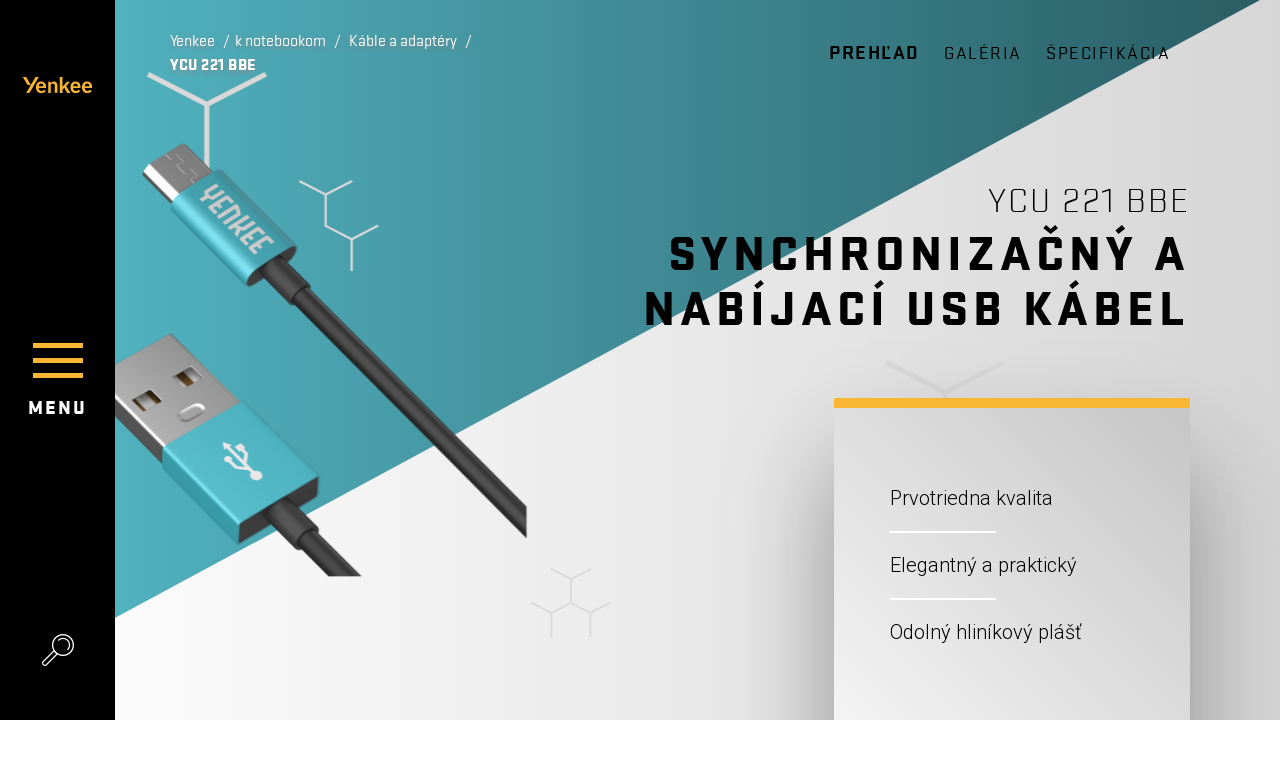

--- FILE ---
content_type: text/html; charset=utf-8
request_url: https://www.yenkee.sk/synchronizacni-a-nabijeci-usb-kabel/ycu-221-bbe-1
body_size: 23298
content:
<!DOCTYPE html>
<html  >
<head id="head"><title>
	Synchronizačn&#253; a nab&#237;jac&#237; USB k&#225;bel | YCU 221 BBE | Yenkee
</title><meta name="description" content="Synchronizačný a nabíjací USB A / B mikro kábel v dĺžke 1 m, vyrobený z príjemných a odolných materiálov." /> 
<meta charset="UTF-8" /> 
<meta name="keywords" content="yenkee, ycu 221, usb kábel" /> 
<meta name="viewport" content="width=device-width, user-scalable=no, initial-scale=1.0, maximum-scale=1.0, minimum-scale=1.0">
<link href="https://fonts.googleapis.com/css?family=Roboto:300,900&amp;subset=latin-ext" rel="stylesheet">
<meta name="google-site-verification" content="iGD43EWcb5HxjZMSGKqL7-tK2LFgaMJfInzArRYEu4o" />
<meta name="google-site-verification" content="Gjzdo5keHuKFYczMq7lrVHfGRps6--OHrz7CrRMxbM0" />
<meta name="facebook-domain-verification" content="q5wkrw7chsf7n6ykcbrup0rlooqbfa" />
<script> (function(w,d,t,r,u) { var f,n,i; w[u]=w[u]||[],f=function() { var o={ti:"343146436", enableAutoSpaTracking: true}; o.q=w[u],w[u]=new UET(o),w[u].push("pageLoad") }, n=d.createElement(t),n.src=r,n.async=1,n.onload=n.onreadystatechange=function() { var s=this.readyState; s&&s!=="loaded"&&s!=="complete"||(f(),n.onload=n.onreadystatechange=null) }, i=d.getElementsByTagName(t)[0],i.parentNode.insertBefore(n,i) }) (window,document,"script","//bat.bing.com/bat.js","uetq"); </script>
<script src="https://analytics.ahrefs.com/analytics.js" data-key="pmf45a+762cDTyzjhLGl7Q" async></script> 
<link href="/Yenkee/media/system/img/icon.ico" type="image/x-icon" rel="shortcut icon"/>
<link href="/Yenkee/media/system/img/icon.ico" type="image/x-icon" rel="icon"/>
<!-- Google Tag Manager -->
<script>(function(w,d,s,l,i){w[l]=w[l]||[];w[l].push({'gtm.start':
new Date().getTime(),event:'gtm.js'});var f=d.getElementsByTagName(s)[0],
j=d.createElement(s),dl=l!='dataLayer'?'&l='+l:'';j.async=true;j.src=
'https://www.googletagmanager.com/gtm.js?id='+i+dl;f.parentNode.insertBefore(j,f);
})(window,document,'script','dataLayer','GTM-T87527B');</script>
<!-- End Google Tag Manager --><link rel="alternate" href="https://www.yenkee.cz/synchronizacni-a-nabijeci-usb-kabel/ycu-221-bbe" hreflang="cs-cz"/><link rel="alternate" href="https://www.yenkee.eu/sync-and-charge-usb-cable/ycu-221-bbe" hreflang="en-gb"/><link rel="alternate" href="https://www.yenkee.gr/sync-and-charge-usb-cable/ycu-221bbe" hreflang="el-gr"/><link rel="alternate" href="https://www.yenkee.hu/szinkronizalo-es-tolto-usb-kabel/ycu-221-bbe" hreflang="hu-hu"/><link rel="alternate" href="https://www.yenkee.pl/kabel-do-synchronizacji-i-ladowania-usb/ycu-221-bbe" hreflang="pl-pl"/><link rel="alternate" href="https://www.yenkee.sk/synchronizacni-a-nabijeci-usb-kabel/ycu-221-bbe-1" hreflang="sk-sk"/><link rel="alternate" href="https://www.yenkee.rs/usb-kabl-za-sinhronizaciju-i-punjenje/ycu-221-bbe" hreflang="sr-latn-rs"/><link href="/Yenkee/media/system/app/app.css?v=A58606C27BDE66E7A67A70BDFC5C5C37" rel="stylesheet" type="text/css"/ >
<meta property="og:title" content="Synchronizačný a nabíjací USB kábel | YCU 221 BBE">
<meta property="og:description" content="Synchronizačný a nabíjací USB A / B mikro kábel v dĺžke 1 m, vyrobený z príjemných a odolných materiálov.">
<meta property="og:image" content="https://www.yenkee.sk/Yenkee/media/system/open-graph.png">
<meta property="og:url" content="https://yenkee.cz/synchronizacni-a-nabijeci-usb-kabel/ycu-221-bbe-1">
<meta property="og:type" content="website">
</head>
<body class="LTR Safari Chrome Safari131 Chrome131 SKSK ContentBody"    data-js="no-js">
    
    <form method="post" action="/synchronizacni-a-nabijeci-usb-kabel/ycu-221-bbe-1" onsubmit="javascript:return WebForm_OnSubmit();" id="form">
<div class="aspNetHidden">
<input type="hidden" name="__CMSCsrfToken" id="__CMSCsrfToken" value="W5Etoc32ybGHTPp/69uKuFHo5oL2thVM7XR15V3H+CUb3/ax1gE9cv+MgcmDM1rlSy3GIGXz4yUB5XCbKolQiiJiwqSCYCjOTf3T5gZVKW8=" />
<input type="hidden" name="__EVENTTARGET" id="__EVENTTARGET" value="" />
<input type="hidden" name="__EVENTARGUMENT" id="__EVENTARGUMENT" value="" />

</div>

<script type="text/javascript">
//<![CDATA[
var theForm = document.forms['form'];
if (!theForm) {
    theForm = document.form;
}
function __doPostBack(eventTarget, eventArgument) {
    if (!theForm.onsubmit || (theForm.onsubmit() != false)) {
        theForm.__EVENTTARGET.value = eventTarget;
        theForm.__EVENTARGUMENT.value = eventArgument;
        theForm.submit();
    }
}
//]]>
</script>




<input type="hidden" name="lng" id="lng" value="sk-SK" />
<script type="text/javascript">
	//<![CDATA[

function PM_Postback(param) { if (window.top.HideScreenLockWarningAndSync) { window.top.HideScreenLockWarningAndSync(1080); } if(window.CMSContentManager) { CMSContentManager.allowSubmit = true; }; __doPostBack('m$am',param); }
function PM_Callback(param, callback, ctx) { if (window.top.HideScreenLockWarningAndSync) { window.top.HideScreenLockWarningAndSync(1080); }if (window.CMSContentManager) { CMSContentManager.storeContentChangedStatus(); };WebForm_DoCallback('m$am',param,callback,ctx,null,true); }
//]]>
</script>






<script type="text/javascript">
	//<![CDATA[

var CMS = CMS || {};
CMS.Application = {
  "isRTL": "false",
  "isDebuggingEnabled": true,
  "applicationUrl": "/",
  "imagesUrl": "/CMSPages/GetResource.ashx?image=%5bImages.zip%5d%2f",
  "isDialog": false
};

//]]>
</script>
<script type="text/javascript">
//<![CDATA[
function WebForm_OnSubmit() {
if (typeof(ValidatorOnSubmit) == "function" && ValidatorOnSubmit() == false) return false;null;
return true;
}
//]]>
</script>

<div class="aspNetHidden">

	<input type="hidden" name="__VIEWSTATEGENERATOR" id="__VIEWSTATEGENERATOR" value="A5343185" />
	<input type="hidden" name="__SCROLLPOSITIONX" id="__SCROLLPOSITIONX" value="0" />
	<input type="hidden" name="__SCROLLPOSITIONY" id="__SCROLLPOSITIONY" value="0" />
</div>
    
    <div id="ctxM">

</div>
    <!-- Google Tag Manager (noscript) -->
<noscript><iframe src="https://www.googletagmanager.com/ns.html?id=GTM-T87527B"
height="0" width="0" style="display:none;visibility:hidden"></iframe></noscript>
<!-- End Google Tag Manager (noscript) -->
<div class="y-loader">
  <div class="y-loader-container">
    <svg xmlns="http://www.w3.org/2000/svg" viewBox="0 0 57.5 49.1" id="svg-loader">
      <g id="Vrstva_2" data-name="Vrstva 2">
        <g id="svg-container" data-name="Vrstva 1">
          <path class="cls-1 side-top" d="M28.7,15.7H28L5.8,3.6A2.1,2.1,0,0,1,5,1.4,1.7,1.7,0,0,1,6.8,0H50.6a1.8,1.8,0,0,1,1.9,1.5,1.8,1.8,0,0,1-1,2.1l-22,12Z"/>
          <path class="cls-1 side-left" d="M25.2,21.2l.3.8c0,.1,1.3,25.1,1.3,25.1A1.8,1.8,0,0,1,25.4,49a2,2,0,0,1-2.1-.8L.3,10.9A1.8,1.8,0,0,1,.6,8.5a2,2,0,0,1,2.3-.3L24.7,20.7Z"/>
          <path class="cls-1 side-right" d="M32.3,21.2c-.2.2-.2.5-.3.7s-1.4,25.2-1.4,25.2A1.9,1.9,0,0,0,32,48.9a1.8,1.8,0,0,0,2.2-.8l23-37.3a1.9,1.9,0,0,0-2.6-2.7L32.8,20.6A1.3,1.3,0,0,0,32.3,21.2Z"/>
        </g>
      </g>
    </svg>
  </div>
</div>
<script src="/Yenkee/media/system/js/yenkee-loader.js" type="text/javascript"></script>

<div class="blur-section">
  <header>
    <section class="header">
      <div class="header-logo">
        <a href="/">
          <img src="/Yenkee/media/system/img/LEFTHEADER_logo-Yenkee.svg" onerror="this.onerror=null; this.src='/Yenkee/media/system/img/LEFTHEADER_logo-Yenkee.png'" alt="Yenkee">
        </a>
      </div>
      <div class="header-menu-wrapper">
        <span class="header-menu"></span>
        <div class="header-menu-text">menu</div>
      </div>
      <div class="header-search">
      </div>
    </section>
  </header>
  <main>
    

<div class="full-page" id="product-page">
  


<div class="product-top-bar">
  <div class="product-top-bar-colors size-small">
    <div class="color-selector ">
      <div class="color-selector-list">
          <a href="/synchronizacni-a-nabijeci-usb-kabel/ycu-221-bbe-1" class="color-selector-list-item active" style="background-color: #55bac8"></a>    <a href="/synchronizacni-a-nabijeci-usb-kabel/ycu-221-bsr-1" class="color-selector-list-item " style="background-color: #4b4b4b"></a>    <a href="/synchronizacni-a-nabijeci-usb-kabel/ycu-221-ppe-1" class="color-selector-list-item " style="background-color: #c48ab4"></a>    <a href="/synchronizacni-a-nabijeci-usb-kabel/ycu-221-wsr-1" class="color-selector-list-item " style="background-color: #f7f7f7"></a>      
      </div>
      <div class="color-selector-text">
        Farby
      </div>
    </div>    
  </div>
  <div class="product-top-bar-nav">
    <nav class="product-top-bar-nav-menu"></nav>
    
      <a href="/kde-koupit" class="product-top-bar-nav-link cross-link">
        Kde kúpiť
      </a>
    
  </div>
</div>



  <section class="section full-screen product-overview " id="product-overview" data-name="Prehľad">
<div class="scroll-fix">


<div class="product-overview-triangle no-compute">
  <svg viewBox="0 0 100 50">
    <defs>
      <linearGradient id="linear-grad" x1="0%" y1="0%" x2="100%" y2="0%">
        <stop offset="0%" style="stop-color:#55bac8;stop-opacity:1" />
        <stop offset="100%" style="stop-color:#55bac8;stop-opacity:1" data-color="#55bac8" />
      </linearGradient>
    </defs>
    <polygon id="product-overview-triangle" style="" points="0 34, 0 0, 63 0" fill="url(#linear-grad)"/>
  </svg>
</div> 

<div class="overview-menu">
  <div class="overview-menu-breadcrumbs">
    
<div class="breadcrumbs">
<a href="/" >Yenkee</a> 
<span class="breadcrumb-separator"> / </span><a href="/prislusenstvo-k-notebookom" class="CMSBreadCrumbsLink">k notebookom</a> <span class="breadcrumb-separator"> / </span> <a href="/kable-k-notebookom" class="CMSBreadCrumbsLink">K&#225;ble a adapt&#233;ry</a> <span class="breadcrumb-separator"> / </span> <span  class="CMSBreadCrumbsCurrentItem">YCU 221 BBE</span>
</div><script type="application/ld+json">{
  "@context": "http://schema.org",
  "@type": "BreadcrumbList",
  "itemListElement": [
    {
      "@type": "ListItem",
      "position": 1,
      "item": {
        "@id": "https://yenkee.cz/k-notebookum",
        "name": "k notebookom",
        "image": ""
      }
    },
    {
      "@type": "ListItem",
      "position": 2,
      "item": {
        "@id": "https://yenkee.cz/k-notebookum/kabely",
        "name": "Káble a adaptéry",
        "image": ""
      }
    },
    {
      "@type": "ListItem",
      "position": 3,
      "item": {
        "@id": "https://yenkee.cz/k-notebookum/kabely/ycu-221-bbe",
        "name": "YCU 221 BBE",
        "image": ""
      }
    }
  ]
}</script>
  </div>
  <div class="overview-menu-cont"></div>
</div>


<div class="product-overview-cont">
  <div class="product-overview-center">
    <div class="product-overview-center-image wide-image" style="background-image: url('/getmedia/19db730e-31e9-43ff-a5c5-4ebd4854dd14/YCU221_222BBE.png.aspx?width=1100&height=1100&ext=.png'); background-position-y: center;">
    </div>
    <div class="product-overview-center-content">
      <div class="product-overview-center-content-inner">
        <div class="product-overview-center-content-code">YCU 221 BBE</div>            
        <div class="product-overview-center-content-title">
          <h1>Synchronizačný a nabíjací USB kábel</h1>
        </div>   
      </div>
      <div class="benefits-box base-shadow">
        <div class="benefits-box-list"><ol>
	<li>Prvotriedna kvalita</li>
	<li>Elegantný a praktický</li>
	<li>Odolný hliníkový plášť</li>
</ol>
</div>
        <div class="benefits-box-bottom-bar">
          
            <div class="benefits-box-bottom-bar-price">                    
             5.19€
            </div>
            <div class="benefits-box-bottom-bar-link where-to-buy"> 
              <a href="/kde-koupit" class="cross-link">
                Kde kúpiť
              </a>
            </div>
          
          
        </div>
      </div>
    </div>      
  </div>
  <div class="product-overview-bottom">

      <div class="color-selector ">
        <div class="color-selector-list">
          <a href="/synchronizacni-a-nabijeci-usb-kabel/ycu-221-bbe-1" class="color-selector-list-item active" style="background-color: #55bac8"></a>    <a href="/synchronizacni-a-nabijeci-usb-kabel/ycu-221-bsr-1" class="color-selector-list-item " style="background-color: #4b4b4b"></a>    <a href="/synchronizacni-a-nabijeci-usb-kabel/ycu-221-ppe-1" class="color-selector-list-item " style="background-color: #c48ab4"></a>    <a href="/synchronizacni-a-nabijeci-usb-kabel/ycu-221-wsr-1" class="color-selector-list-item " style="background-color: #f7f7f7"></a>      
        </div>
        <div class="color-selector-text">
          Farby
        </div>
      </div>
 
    <a class="section-scroll-down">
  </a>
</div>
</div>
</div>
</section>
   
   
   
  <section class="section full-screen left-header-space" id="product-gallery" data-name="Galéria">
<div class="scroll-fix">
 

<div class="product-gallery">
  <div class="product-gallery-cont">
    <div class="product-gallery-list">
      
 

<a href="/getattachment/k-notebookum/Kabely/YCU-221-BBE/YCU221_222BBE_2.jpg.aspx?width=2000" class="product-gallery-list-item" data-fancybox="images" style="" data-caption="Obrázok č.1" data-image="/getattachment/k-notebookum/Kabely/YCU-221-BBE/YCU221_222BBE_2.jpg.aspx?width=1600"></a>


<div class="Pager">
    
</div>


     </div>
    <div class="product-gallery-cont-arrows arrow-prev"></div>
    <div class="product-gallery-cont-arrows arrow-next"></div>
  <div class="product-gallery-triangle no-compute">
    <svg viewBox="0 0 100 27">
      <defs>
        <linearGradient id="linear-grad-gallery" x1="0%" y1="0%" x2="100%" y2="0%">
          <stop offset="0%" style="stop-color:#e7e7e7;stop-opacity:1" />
          <stop offset="100%" style="stop-color:#bababa;stop-opacity:1" />
        </linearGradient>
        <linearGradient id="linear-grad-gallery-reverse" x1="0%" y1="0%" x2="100%" y2="0%">
          <stop offset="0%" style="stop-color:#bababa;stop-opacity:1" />
          <stop offset="100%" style="stop-color:#e7e7e7;stop-opacity:1" />
        </linearGradient>
      </defs>
      <polygon points="100 0, 100 27, 50 28" fill="url(#linear-grad-gallery)"/>
      <polygon points="0 0, 50 28, 0 27" fill="url(#linear-grad-gallery-reverse)"/>
    </svg>
  </div> 
</div>
<div class="product-bottom-bar">
  <a class="section-scroll-down">
  </a>
</div>
</div>
</section> 
  <section class="section full-screen" id="product-specifications" data-name="Špecifikácia">
<div class="scroll-fix">
<div class="product-specifications top-base-padding left-header-space">


<div class="product-specifications-image wide-image">
  
    <img src="/getmedia/19db730e-31e9-43ff-a5c5-4ebd4854dd14/YCU221_222BBE.png.aspx?width=1100&height=1100&ext=.png" alt="YCU 221 BBE">
  
</div>

<div class="product-specifications-content">
  <h4>Synchronizačný a nabíjací USB A / B mikro kábel</h4>

<table>
	<tbody>
		<tr>
			<td>Vyrobený z príjemných a odolných materiálov</td>
			<td>&nbsp;</td>
		</tr>
	</tbody>
</table>

<h4>Špecifikácia:</h4>

<table>
	<tbody>
		<tr>
			<td>USB 2.0</td>
			<td>prenos dát a nabíjanie</td>
		</tr>
		<tr>
			<td>Konektor</td>
			<td>USB A / B mikro (typ zástrčka &ndash; zástrčka)</td>
		</tr>
		<tr>
			<td>Dĺžka</td>
			<td>1 m</td>
		</tr>
	</tbody>
</table>

  
  <table>
    <tbody>
       
    <h4>
        Na stiahnutie</h4>
    <div class="product-download">
        <ul>
            <tr>
  <td>Obrázky</td>
  <td><a href="https://data.fast.eu/pics/45/45013671/45013671.zip" target="_BLANK" class="cross-link download-link">Stiahnuť</a></td>
</tr>


        </ul>
    </div>


    </tbody>
  </table>
  <div class="product-specifications-link-cont">
    <a href="#" class="product-specifications-link cross-link write-us" data-model="YCU 221 BBE">Potrebujete poradiť?</a>  
  </div>
</div>
</div>
<div class="product-bottom-bar">
  <a class="section-scroll-top theme-light">
  </a>
</div>
</div>
</section> 
</div>
  </main>
  <footer>
    <div class="footer">
      <div class="footer-content">
        <div class="row">
          <div class="col-6">
            <div class="row">
              <div class="col-xl-6">
                <div class="footer-editor"><h4>produkty</h4>
<a href="/k-notebookum">k notebookom</a><br />
<a href="/gaming">gaming</a><br />
<a href="/k-mobilnim-telefonum">k mobilným telefónom</a><br />
<a href="/k-tabletum">k tabletom</a><br />
<a href="/k-fotoaparatum">k fotoaparátom</a>



</div>
              </div>
              <div class="col-xl-6 footer-margin-fix">
                <div class="footer-editor"><h4>užitočné</h4>
<a href="/kde-koupit">kde kúpi</a>ť<br />
<a href="/podpora/ke-stazeni">N</a>a stiahnutie<br />
<a href="/podpora/katalog-yenkee">katalóg</a><br />
<a class="write-us" href="#form-bar">Napíšte nám</a><br />
<a href="/privacy-policy">Ochrana osobných údajov</a><br />
<a href="/getmedia/08830e25-9dd1-4384-9c82-109ab534eae4/VSEOBECNY-STATUT-SUTAZI-YENKEE-NA-SOCIALNYCH-SIETACH-5.pdf.aspx">Všeobecný Štatút súťaží na sociálnych sieťach</a><br />
&nbsp;



</div>
              </div>
            </div>
          </div>
          <div class="col-6">
            <div class="footer-editor"><h4><br />
&nbsp;</h4>




</div>
          </div>
          <div class="col-12">
            <div class="newsletter" data-placeholder="Vyplňte váš email">

<div id="p_lt_ctl05_EcomailSubscribeForm_ComponentPanel" class="newsletter-subscription-container" onkeypress="javascript:return WebForm_FireDefaultButton(event, &#39;p_lt_ctl05_EcomailSubscribeForm_SubscribeButton&#39;)">
	
    

    

    
        <div class="newsletter-subscription-form">
            <div class="newsletter-subscription-input">
                <label for="p_lt_ctl05_EcomailSubscribeForm_subscriptionEmailTextBox" id="p_lt_ctl05_EcomailSubscribeForm_subscriptionEmailLabel">Prihlásiť sa na odber noviniek</label><input name="p$lt$ctl05$EcomailSubscribeForm$subscriptionEmailTextBox" type="text" id="p_lt_ctl05_EcomailSubscribeForm_subscriptionEmailTextBox" /><span id="p_lt_ctl05_EcomailSubscribeForm_EmailRequiredValidator" class="newsletter-subscription-form-error" style="display:none;">Email is required.</span>
            </div>
            
                <div class="newsletter-subscription-form-checkbox">
                    <input id="p_lt_ctl05_EcomailSubscribeForm_ConfirmationCheckbox" type="checkbox" name="p$lt$ctl05$EcomailSubscribeForm$ConfirmationCheckbox" /><label for="p_lt_ctl05_EcomailSubscribeForm_ConfirmationCheckbox">Súhlasím so spracovaním osobných údajov</label><span id="p_lt_ctl05_EcomailSubscribeForm_CheckboxValidator" class="newsletter-subscription-form-error" style="display:none;">Consent to the processing of personal data is mandatory.</span>
                </div>
                
                    <script type="text/javascript">
                        function Newsletter_ValidateCheckBox(sender, args) {
                            args.IsValid = document.getElementById("p_lt_ctl05_EcomailSubscribeForm_ConfirmationCheckbox").checked == true;
                        }
                    </script>
                
            <div class="newsletter-subscription-submit">
                <input type="submit" name="p$lt$ctl05$EcomailSubscribeForm$SubscribeButton" value="Odoslať" onclick="javascript:WebForm_DoPostBackWithOptions(new WebForm_PostBackOptions(&quot;p$lt$ctl05$EcomailSubscribeForm$SubscribeButton&quot;, &quot;&quot;, true, &quot;NewsletterSubscription&quot;, &quot;&quot;, false, false))" id="p_lt_ctl05_EcomailSubscribeForm_SubscribeButton" class="FormButton btn btn-primary" />
            </div>
        </div>
    

</div></div>
          </div>
        </div>
      </div>
      <div class="footer-bottom-bar">
        <div class="language-selector">
          <a class="language-selector-btn language-selector-link " href="http://www.yenkee.sk"><img alt="Slovakia" src="/Yenkee/media/system/img/flag-svk.svg" /><span class="cross-link">Slovensko / Slovenčina</span></a>




        </div>
        <div class="footer-social-sites">
          <div class="footer-social">
<a class="footer-social-item s-instagram" href="https://www.instagram.com/yenkee_sk/" target="_BLANK">
  
</a><a class="footer-social-item s-instagram" href="https://www.instagram.com/cestujemeyenkee/" target="_BLANK">
  #Cestovanie
</a><a class="footer-social-item s-fb" href="https://www.facebook.com/Yenkee-SK-110545940849743" target="_BLANK">
  
</a><a class="footer-social-item s-youtube" href="https://www.youtube.com/channel/UC12DfSUV9XdwwTp3RqdHzCg" target="_BLANK">
  
</a>
</div>
        </div>
      </div>
    </footer>
  </div>
  







        
    
        
    
        
    
        
    
        
    
        
    
        
    <div class="language-box">
  <div class="language-box-inner">
    <div class="language-box-inner-close"></div>
    <h3 class="language-box-inner-title">Zvoľte jazyk</h3>
    <div class="language-box-inner-list">
      <div>
        <a href="http://www.yenkee.cz" class="language-selector-btn language-selector-link "><img src="/Yenkee/media/system/img/flag-cz.svg" alt="Czech"><span class="cross-link">Česká republika / čeština</span></a>
      </div>
      <div>
        <a href="http://www.yenkee.hu" class="language-selector-btn language-selector-link "><img src="/Yenkee/media/system/img/flag-hu.svg" alt="Hungarian"><span class="cross-link">Magyarország / Magyar</span></a>
      </div>
      <div>
        <a href="http://www.yenkee.pl" class="language-selector-btn language-selector-link "><img src="/Yenkee/media/system/img/flag-poland.svg" alt="Poland"><span class="cross-link">Polska / Polski</span></a>
      </div>
            <div>
        <a href="http://www.yenkee.sk" class="language-selector-btn language-selector-link "><img src="/Yenkee/media/system/img/flag-svk.svg" alt="Slovakia"><span class="cross-link">Slovensko / Slovenčina</span></a>
      </div>
      <div>
        <a href="http://www.yenkee.eu" class="language-selector-btn language-selector-link "><img src="/Yenkee/media/system/img/flag-uk.svg" alt="United Kingdom"><span class="cross-link">United Kingdom / English</span></a>
      </div>
      <div>
        <a href="http://www.yenkee.gr" class="language-selector-btn language-selector-link "><img src="/Yenkee/media/system/img/flag-gr.svg" alt="Greece"><span class="cross-link">Ελλάδα (ελληνική)</span></a>
      </div>
      <div>
        <a href="http://www.yenkee.rs" class="language-selector-btn language-selector-link "><img src="/Yenkee/media/system/img/flag-rs.png" alt="Serbia"><span class="cross-link">Srbija / srpski</span></a>
      </div>
    </div>
  </div>
</div>
  <div class="full-menu perfect-scroll" data-back="Späť do menu"><div class="main-menu">
<div class="main-menu-item">
  <a href="/gaming-1">
    <div class="main-menu-item-icon"><img src="/Yenkee/media/content/Category%20icons/MENU_gaming.svg?ext=.svg" alt="gaming"></div>
    <div class="main-menu-item-title">gaming</div>
  </a>
  <div class="main-menu-submenu">
    <div><a href="/world-of-tanks-5" class="main-menu-submenu-item">World of Tanks</a></div><div><a href="/herne-mysi" class="main-menu-submenu-item">Myši</a></div><div><a href="/herne-klavesnice" class="main-menu-submenu-item">Klávesnice</a></div><div><a href="/k-hernym-konzolam" class="main-menu-submenu-item">K herným konzolám</a></div><div><a href="/herni-sluchatka-1" class="main-menu-submenu-item">Slúchadlá</a></div><div><a href="/herne-reproduktory" class="main-menu-submenu-item">Reproduktory</a></div><div><a href="/herne-kresla" class="main-menu-submenu-item">Herné kreslá</a></div><div><a href="/ostatne-hracie-prislusenstvo" class="main-menu-submenu-item">Ostatné</a></div>
  </div>
</div><div class="main-menu-item">
  <a href="/prislusenstvo-k-notebookom">
    <div class="main-menu-item-icon"><img src="/Yenkee/media/content/Category%20icons/MENU_k-notebookum.svg?ext=.svg" alt="k notebookom"></div>
    <div class="main-menu-item-title">k notebookom</div>
  </a>
  <div class="main-menu-submenu">
    <div><a href="/kable-k-notebookom" class="main-menu-submenu-item">Káble a adaptéry</a></div><div><a href="/mysi-1" class="main-menu-submenu-item">Myši</a></div><div><a href="/klavesnice-1" class="main-menu-submenu-item">Klávesnica</a></div><div><a href="/sluchadla-a-mikrofony" class="main-menu-submenu-item">Slúchadlá a mikrofóny</a></div><div><a href="/reproduktory-1" class="main-menu-submenu-item">Reproduktory</a></div><div><a href="/kancelarske-stolicky" class="main-menu-submenu-item">Kancelárske stoličky</a></div><div><a href="/brasne-a-puzdra-na-notebooky" class="main-menu-submenu-item">Brašne a puzdrá</a></div><div><a href="/drziaky-na-notebooky" class="main-menu-submenu-item">Držiaky</a></div><div><a href="/kable-k-notebookom" class="main-menu-submenu-item">Káble a adaptéry</a></div><div><a href="/napajanie-k-notebookom" class="main-menu-submenu-item">Napájanie</a></div><div><a href="/citacky-a-huby" class="main-menu-submenu-item">Čítačky a huby</a></div><div><a href="/ostatne-prislusenstvo-k-notebookum" class="main-menu-submenu-item">Ostatné</a></div>
  </div>
</div><div class="main-menu-item">
  <a href="/prislusenstvo-k-mobilnym-telefonom">
    <div class="main-menu-item-icon"><img src="/Yenkee/media/content/Category%20icons/MENU_k-mobilnim-telefonum.svg?ext=.svg" alt="k mobilným telefónom"></div>
    <div class="main-menu-item-title">k mobilným telefónom</div>
  </a>
  <div class="main-menu-submenu">
    <div><a href="/drziaky-na-mobilne-telefony" class="main-menu-submenu-item">Držiaky</a></div><div><a href="/kable-k-mobilnym-telefonom" class="main-menu-submenu-item">Káble</a></div><div><a href="/napajanie-k-mobilnym-telefonom" class="main-menu-submenu-item">Napájanie</a></div><div><a href="/tvrzdene-skla-na-mobilne-telefony" class="main-menu-submenu-item">Tvrdené sklá</a></div><div><a href="/ochranne-folie-na-mobilne-telefony" class="main-menu-submenu-item">Ochranné folie</a></div><div><a href="/puzdra-na-mobilne-telefony" class="main-menu-submenu-item">Puzdrá</a></div><div><a href="/reproduktory-k-mobilnym-telefonom-1" class="main-menu-submenu-item">Reproduktory</a></div><div><a href="/sluchadla-k-mobilnym-telefonom" class="main-menu-submenu-item">Slúchadlá</a></div><div><a href="/ostatne-prislusenstvo-k-mobilnym-telefonom" class="main-menu-submenu-item">Ostatné</a></div>
  </div>
</div><div class="main-menu-item">
  <a href="/prislusenstvo-k-tabletom">
    <div class="main-menu-item-icon"><img src="/Yenkee/media/content/Category%20icons/MENU_k-tabletum.svg?ext=.svg" alt="k tabletom"></div>
    <div class="main-menu-item-title">k tabletom</div>
  </a>
  <div class="main-menu-submenu">
    <div><a href="/brasne-a-batohy-k-tabletom" class="main-menu-submenu-item">Brašne a batohy</a></div><div><a href="/puzdra-na-tablety" class="main-menu-submenu-item">Puzdrá</a></div><div><a href="/folie-na-tablety-1" class="main-menu-submenu-item">Fólie</a></div><div><a href="/drziaky-na-tablety" class="main-menu-submenu-item">Držiaky</a></div><div><a href="/kable-k-tabletom" class="main-menu-submenu-item">Káble a adaptéry</a></div><div><a href="/napajanie-k-tabletom" class="main-menu-submenu-item">Napájanie</a></div><div><a href="/reproduktory-k-tabletom" class="main-menu-submenu-item">Reproduktory</a></div><div><a href="/sluchadla-k-tabletom" class="main-menu-submenu-item">Slúchadlá</a></div><div><a href="/stylusy-k-tabletom" class="main-menu-submenu-item">Stylusy</a></div>
  </div>
</div><div class="main-menu-item">
  <a href="/k-fotoaparatom">
    <div class="main-menu-item-icon"><img src="/Yenkee/media/content/Category%20icons/MENU_k-fotoaparatum.svg?ext=.svg" alt="k fotoaparátom"></div>
    <div class="main-menu-item-title">k fotoaparátom</div>
  </a>
  <div class="main-menu-submenu">
    <div><a href="/napajanie-k-fotoaparatom" class="main-menu-submenu-item">Napájanie</a></div><div><a href="/puzdra-na-fotoaparaty" class="main-menu-submenu-item">Puzdrá</a></div><div><a href="/ostatne-prislusenstvo-k-fotoaparatom" class="main-menu-submenu-item">Ostatné</a></div>
  </div>
</div>
</div><div class="side-menu">
<div class="main-menu-item direct-link">
  <a href="/podpora/ke-stazeni">
    <div class="main-menu-item-icon small-size"><img src="/getattachment/1d902a7c-c4b4-4168-8179-9c34769fcd40/Ke-stazeni.aspx" alt="Na stiahnutie"></div>
    <div class="main-menu-item-title">Na stiahnutie</div>
  </a>
</div>

<div class="main-menu-item direct-link">
  <a href="/kde_kupit">
    <div class="main-menu-item-icon "><img src="/getattachment/894f9b26-466f-4828-afd7-e48b2102cdf8/Kde-koupit.aspx" alt="Kde kúpiť"></div>
    <div class="main-menu-item-title">Kde kúpiť</div>
  </a>
</div>


  <div class="main-menu-item">
    <a href="#form-bar" class="write-us">
      <div class="main-menu-item-icon small-size"><img src="/Yenkee/media/system/img/MENU_napiste-nam.svg"></div>
      <div class="main-menu-item-title">
        Napíšte nám
      </div>
    </a>
  </div>

</div><div class="menu-social">
<a class="menu-social-item s-instagram" href="https://www.instagram.com/yenkee_sk/" target="_BLANK">
  
</a><a class="menu-social-item s-instagram" href="https://www.instagram.com/cestujemeyenkee/" target="_BLANK">
  #Cestovanie
</a><a class="menu-social-item s-fb" href="https://www.facebook.com/Yenkee-SK-110545940849743" target="_BLANK">
  
</a><a class="menu-social-item s-youtube" href="https://www.youtube.com/channel/UC12DfSUV9XdwwTp3RqdHzCg" target="_BLANK">
  
</a>
</div></div>
  <div class="side-bar perfect-scroll" id="search-bar">
<span class="side-bar-close"></span>
<div class="side-bar-title">Vyhľadať ...</div>
<div id="p_lt_ctl10_sys_pnlUpdate">
	<div class="small-search">
  <div class="small-search-input">
     <input type="text" placeholder="Hľadať ..." id="small-search">
     <div class="small-search-input-btn" id="small-search-btn"></div>
  </div>
  <div class="small-search-results" id="small-search-result" data-noresult="Nenašli sa žiadne výsledky ..." data-showall="Zobraziť všetky výsledky">
  </div>
</div>
</div>
</div>
  <div class="side-bar perfect-scroll" id="form-bar">
<span class="side-bar-close"></span>
<div class="side-bar-title">Napíšte nám</div>

  <div class="contact-form"><div id="p_lt_ctl11_On_lineForm1_sys_pnlUpdate">
	<div id="p_lt_ctl11_On_lineForm1_plcUp_viewBiz">
		<div id="p_lt_ctl11_On_lineForm1_plcUp_viewBiz_pnlForm" class="FormPanel" onkeypress="javascript:return WebForm_FireDefaultButton(event, &#39;p_lt_ctl11_On_lineForm1_plcUp_viewBiz_btnOK&#39;)">
			<div class="contact-form-item"><label id="p_lt_ctl11_On_lineForm1_plcUp_viewBiz_ContactUsTheme_lb" class="big-font" for="p_lt_ctl11_On_lineForm1_plcUp_viewBiz_ContactUsTheme_dropDownList">Čoho sa dotaz týka?</label><div id="p_lt_ctl11_On_lineForm1_plcUp_viewBiz_ncpcontactustheme" class="EditingFormControlNestedControl editing-form-control-nested-control">
				<select name="p$lt$ctl11$On_lineForm1$plcUp$viewBiz$ContactUsTheme$dropDownList" id="p_lt_ctl11_On_lineForm1_plcUp_viewBiz_ContactUsTheme_dropDownList" class="DropDownField form-control white-placeholder input-shadow ">
					<option selected="selected" value="-">Vyberte z ponuky</option>
					<option value="Technická podpora">Technick&#225; podpora</option>
					<option value="2">Možnosti spolupr&#225;ce</option>
					<option value="1">Reklam&#225;cia produktu</option>
					<option value="Podnet na zlepšenie">Podnet na zlepšenie</option>

				</select>
<div id="p_lt_ctl11_On_lineForm1_plcUp_viewBiz_ContactUsTheme_autoComplete" class="autocomplete">
    
    
</div>
			</div></div>

<div class="contact-form-item insert-placeholder" data-placeholder="napr. YSP 2003" id="form-id"><label id="p_lt_ctl11_On_lineForm1_plcUp_viewBiz_ContactUsModel_lb" class="big-font" for="p_lt_ctl11_On_lineForm1_plcUp_viewBiz_ContactUsModel_txtText">Model výrobku</label><div id="p_lt_ctl11_On_lineForm1_plcUp_viewBiz_ncpcontactusmodel" class="EditingFormControlNestedControl editing-form-control-nested-control">
				<input name="p$lt$ctl11$On_lineForm1$plcUp$viewBiz$ContactUsModel$txtText" type="text" maxlength="3999" id="p_lt_ctl11_On_lineForm1_plcUp_viewBiz_ContactUsModel_txtText" class="form-control input-shadow " />
<input type="hidden" name="p$lt$ctl11$On_lineForm1$plcUp$viewBiz$ContactUsModel$exWatermark_ClientState" id="p_lt_ctl11_On_lineForm1_plcUp_viewBiz_ContactUsModel_exWatermark_ClientState" />
			</div></div>

<div class="contact-form-item insert-placeholder" data-placeholder="@"><label id="p_lt_ctl11_On_lineForm1_plcUp_viewBiz_ContactUsEmail_lb" class="big-font" for="p_lt_ctl11_On_lineForm1_plcUp_viewBiz_ContactUsEmail_txtEmailInput">Váš email</label><div id="p_lt_ctl11_On_lineForm1_plcUp_viewBiz_ncpcontactusemail" class="EditingFormControlNestedControl editing-form-control-nested-control">
				<input name="p$lt$ctl11$On_lineForm1$plcUp$viewBiz$ContactUsEmail$txtEmailInput" type="text" maxlength="254" id="p_lt_ctl11_On_lineForm1_plcUp_viewBiz_ContactUsEmail_txtEmailInput" class="white-placeholder input-shadow form-control" />
<span id="p_lt_ctl11_On_lineForm1_plcUp_viewBiz_ContactUsEmail_revEmailValid" class="form-control-error" style="display:none;"></span>
			</div></div>

<div class="contact-form-item insert-placeholder" data-placeholder="Napíšte dotaz"><label id="p_lt_ctl11_On_lineForm1_plcUp_viewBiz_ContactUsMessage_lb" class="big-font" for="p_lt_ctl11_On_lineForm1_plcUp_viewBiz_ContactUsMessage_txtText">Napíšte svoju otázku</label><div id="p_lt_ctl11_On_lineForm1_plcUp_viewBiz_ncpcontactusmessage" class="EditingFormControlNestedControl editing-form-control-nested-control">
				<textarea name="p$lt$ctl11$On_lineForm1$plcUp$viewBiz$ContactUsMessage$txtText" rows="2" cols="20" id="p_lt_ctl11_On_lineForm1_plcUp_viewBiz_ContactUsMessage_txtText" class="form-control input-shadow ">
</textarea>
<input type="hidden" name="p$lt$ctl11$On_lineForm1$plcUp$viewBiz$ContactUsMessage$exWatermark_ClientState" id="p_lt_ctl11_On_lineForm1_plcUp_viewBiz_ContactUsMessage_exWatermark_ClientState" />
			</div><br />
Vaše osobné údaje budú spracované podľa pravidiel o <a href="https://www.yenkee.sk/privacy-policy">ochrane osobných údajov</a>.</div>

<div class="contact-form-item"><div id="p_lt_ctl11_On_lineForm1_plcUp_viewBiz_ncpcontactusrecaptcha" class="EditingFormControlNestedControl editing-form-control-nested-control">
				<div class="g-invisible-recaptcha"></div><script> 
var pux = window.pux || {}; 
pux.recaptcha = pux.recaptcha || new Set(); 
function initRecaptcha() { 
   if(typeof(grecaptcha) != 'undefined' && grecaptcha.render) { 
       var recaptchaContainers = document.querySelectorAll('.FormPanel') 
       Array.prototype.forEach.call(recaptchaContainers, function(container) { 
          var recaptchaNode = container.querySelector('.g-invisible-recaptcha'); 
          if(recaptchaNode && !pux.recaptcha.has(recaptchaNode)) { 
            var submit = container.querySelector('input[type=submit]'); 
            var submited = false; 
            var responseCallback = function(response) { 
                submited = true; 
                submit.click(); 
            }.bind(this); 
            var response = grecaptcha.render(recaptchaNode, { 
              size: 'invisible', 
              sitekey: '6LcM8v8UAAAAAJj3lLp00_-tsxlUcE_MdUk-04T1', 
              callback: responseCallback 
             }); 
             submit.addEventListener('click', function(e) { 
                if (!submited) { 
                  e.preventDefault(); 
                  grecaptcha.execute(response); 
                } 
             }) 
             pux.recaptcha.add(recaptchaNode); 
          } 
       }) 
    } 
} 
initRecaptcha()</script> 
<script> 
var pux = window.pux || {}; 
pux.recaptcha = pux.recaptcha || new Set(); 
function initRecaptcha() { 
   if(typeof(grecaptcha) != 'undefined' && grecaptcha.render) { 
       var recaptchaContainers = document.querySelectorAll('.FormPanel') 
       Array.prototype.forEach.call(recaptchaContainers, function(container) { 
          var recaptchaNode = container.querySelector('.g-invisible-recaptcha'); 
          if(recaptchaNode && !pux.recaptcha.has(recaptchaNode)) { 
            var submit = container.querySelector('input[type=submit]'); 
            var submited = false; 
            var responseCallback = function(response) { 
                submited = true; 
                submit.click(); 
            }.bind(this); 
            var response = grecaptcha.render(recaptchaNode, { 
              size: 'invisible', 
              sitekey: '6LcM8v8UAAAAAJj3lLp00_-tsxlUcE_MdUk-04T1', 
              callback: responseCallback 
             }); 
             submit.addEventListener('click', function(e) { 
                if (!submited) { 
                  e.preventDefault(); 
                  grecaptcha.execute(response); 
                } 
             }) 
             pux.recaptcha.add(recaptchaNode); 
          } 
       }) 
    } 
} 
initRecaptcha()</script> 
<span id="p_lt_ctl11_On_lineForm1_plcUp_viewBiz_ContactUsRecaptcha_captcha"></span>
			</div></div>

<div class="contact-form-item">
<div class="submit-btn btn-primary">Odoslať otázku</div>

<div class="d-none contact-form-submit"><input type="submit" name="p$lt$ctl11$On_lineForm1$plcUp$viewBiz$btnOK" value="Odoslať otázku" id="p_lt_ctl11_On_lineForm1_plcUp_viewBiz_btnOK" class="FormButton btn btn-primary" /></div>
</div>

		</div>
	</div>
</div></div></div>
</div>
  
  <div class="hidden-sm-down is-md"></div>
  <div class="hidden-lg-down is-xl"></div>
  <script src="/Yenkee/media/system/app/app.js?v=5189B10D6EF4784250AA596FADD42D88" ></script>


    <script src="/Env/env-71AE2938A9FB097A8AF4AAD5062E2A89.js" type="text/javascript"></script><script type="text/javascript">
//<![CDATA[
Sys.WebForms.PageRequestManager._initialize('manScript', 'form', ['tp$lt$ctl10$sys_pnlUpdate','','tp$lt$ctl11$On_lineForm1$sys_pnlUpdate','','tctxM',''], ['p$lt$ctl10','','p$lt$ctl11$On_lineForm1',''], [], 90, '');
//]]>
</script>

    
<script type="text/javascript">
//<![CDATA[
var Page_Validators =  new Array(document.getElementById("p_lt_ctl05_EcomailSubscribeForm_EmailRequiredValidator"), document.getElementById("p_lt_ctl05_EcomailSubscribeForm_CheckboxValidator"), document.getElementById("p_lt_ctl11_On_lineForm1_plcUp_viewBiz_ContactUsEmail_revEmailValid"));
//]]>
</script>

<script type="text/javascript">
//<![CDATA[
var p_lt_ctl05_EcomailSubscribeForm_EmailRequiredValidator = document.all ? document.all["p_lt_ctl05_EcomailSubscribeForm_EmailRequiredValidator"] : document.getElementById("p_lt_ctl05_EcomailSubscribeForm_EmailRequiredValidator");
p_lt_ctl05_EcomailSubscribeForm_EmailRequiredValidator.controltovalidate = "p_lt_ctl05_EcomailSubscribeForm_subscriptionEmailTextBox";
p_lt_ctl05_EcomailSubscribeForm_EmailRequiredValidator.display = "Dynamic";
p_lt_ctl05_EcomailSubscribeForm_EmailRequiredValidator.validationGroup = "NewsletterSubscription";
p_lt_ctl05_EcomailSubscribeForm_EmailRequiredValidator.evaluationfunction = "RequiredFieldValidatorEvaluateIsValid";
p_lt_ctl05_EcomailSubscribeForm_EmailRequiredValidator.initialvalue = "";
var p_lt_ctl05_EcomailSubscribeForm_CheckboxValidator = document.all ? document.all["p_lt_ctl05_EcomailSubscribeForm_CheckboxValidator"] : document.getElementById("p_lt_ctl05_EcomailSubscribeForm_CheckboxValidator");
p_lt_ctl05_EcomailSubscribeForm_CheckboxValidator.display = "Dynamic";
p_lt_ctl05_EcomailSubscribeForm_CheckboxValidator.validationGroup = "NewsletterSubscription";
p_lt_ctl05_EcomailSubscribeForm_CheckboxValidator.evaluationfunction = "CustomValidatorEvaluateIsValid";
p_lt_ctl05_EcomailSubscribeForm_CheckboxValidator.clientvalidationfunction = "Newsletter_ValidateCheckBox";
var p_lt_ctl11_On_lineForm1_plcUp_viewBiz_ContactUsEmail_revEmailValid = document.all ? document.all["p_lt_ctl11_On_lineForm1_plcUp_viewBiz_ContactUsEmail_revEmailValid"] : document.getElementById("p_lt_ctl11_On_lineForm1_plcUp_viewBiz_ContactUsEmail_revEmailValid");
p_lt_ctl11_On_lineForm1_plcUp_viewBiz_ContactUsEmail_revEmailValid.controltovalidate = "p_lt_ctl11_On_lineForm1_plcUp_viewBiz_ContactUsEmail_txtEmailInput";
p_lt_ctl11_On_lineForm1_plcUp_viewBiz_ContactUsEmail_revEmailValid.display = "Dynamic";
p_lt_ctl11_On_lineForm1_plcUp_viewBiz_ContactUsEmail_revEmailValid.enabled = "False";
p_lt_ctl11_On_lineForm1_plcUp_viewBiz_ContactUsEmail_revEmailValid.evaluationfunction = "RegularExpressionValidatorEvaluateIsValid";
//]]>
</script>


<script type="text/javascript">
	//<![CDATA[
if (typeof(Sys.Browser.WebKit) == 'undefined') {
    Sys.Browser.WebKit = {};
}
if (navigator.userAgent.indexOf('WebKit/') > -1) {
    Sys.Browser.agent = Sys.Browser.WebKit;
    Sys.Browser.version = parseFloat(navigator.userAgent.match(/WebKit\/(\d+(\.\d+)?)/)[1]);
    Sys.Browser.name = 'WebKit';
}
//]]>
</script>
<script type="text/javascript">
//<![CDATA[
$.getScript("https://www.google.com/recaptcha/api.js?onload=initRecaptcha&render=explicit", function () {});
var callBackFrameUrl='/WebResource.axd?d=beToSAE3vdsL1QUQUxjWdQTFaHfwefeZ0q4x7y21147RS2PzyyZVE5h5nCtvfdDUwy5fqOxXohVuPT4zYTINXw2&t=638883343099574018';
WebForm_InitCallback();
var Page_ValidationActive = false;
if (typeof(ValidatorOnLoad) == "function") {
    ValidatorOnLoad();
}

function ValidatorOnSubmit() {
    if (Page_ValidationActive) {
        return ValidatorCommonOnSubmit();
    }
    else {
        return true;
    }
}
        
theForm.oldSubmit = theForm.submit;
theForm.submit = WebForm_SaveScrollPositionSubmit;

theForm.oldOnSubmit = theForm.onsubmit;
theForm.onsubmit = WebForm_SaveScrollPositionOnSubmit;

document.getElementById('p_lt_ctl05_EcomailSubscribeForm_EmailRequiredValidator').dispose = function() {
    Array.remove(Page_Validators, document.getElementById('p_lt_ctl05_EcomailSubscribeForm_EmailRequiredValidator'));
}

document.getElementById('p_lt_ctl05_EcomailSubscribeForm_CheckboxValidator').dispose = function() {
    Array.remove(Page_Validators, document.getElementById('p_lt_ctl05_EcomailSubscribeForm_CheckboxValidator'));
}
Sys.Application.add_init(function() {
    $create(Sys.Extended.UI.TextBoxWatermarkBehavior, {"ClientStateFieldID":"p_lt_ctl11_On_lineForm1_plcUp_viewBiz_ContactUsModel_exWatermark_ClientState","WatermarkCssClass":"form-control input-shadow  WatermarkText","WatermarkText":"napr. YSP 2003","id":"p_lt_ctl11_On_lineForm1_plcUp_viewBiz_ContactUsModel_exWatermark"}, null, null, $get("p_lt_ctl11_On_lineForm1_plcUp_viewBiz_ContactUsModel_txtText"));
});

document.getElementById('p_lt_ctl11_On_lineForm1_plcUp_viewBiz_ContactUsEmail_revEmailValid').dispose = function() {
    Array.remove(Page_Validators, document.getElementById('p_lt_ctl11_On_lineForm1_plcUp_viewBiz_ContactUsEmail_revEmailValid'));
}
Sys.Application.add_init(function() {
    $create(Sys.Extended.UI.TextBoxWatermarkBehavior, {"ClientStateFieldID":"p_lt_ctl11_On_lineForm1_plcUp_viewBiz_ContactUsMessage_exWatermark_ClientState","WatermarkCssClass":"form-control input-shadow  WatermarkText","WatermarkText":"Napíšte dotaz","id":"p_lt_ctl11_On_lineForm1_plcUp_viewBiz_ContactUsMessage_exWatermark"}, null, null, $get("p_lt_ctl11_On_lineForm1_plcUp_viewBiz_ContactUsMessage_txtText"));
});
//]]>
</script>
  <input type="hidden" name="__VIEWSTATE" id="__VIEWSTATE" value="MtBm3+G/fPKcbYgdshKWm6213FmZSvpssJpeor4Kd/VRuFznVCIul74FkEuPNypEMAbgJmEVfVd/iV5DSarqJTlbC/ZUASYuRZUa5bby+niWzGKRLV++BiMK1vVMP9XIOxB0jKu42UsT9cq8KY6o2YcVCnvK1TzhupIsTqse3ZaAcnsPwUm9Q/xIIptBGSP3nybnUKDVypNkmMQn2oZjjyfsnPjzLcACpcVFvkxXU7oTt6GrMAl8LgTXEIQX6tohq9KHJcaASty7MmDY+4hzAlAwX7HMEFIr/1t+IwX5g/puku7t21andEm6kNroZOZy/bOgzXB7Ul1KokatrJuQ+ULS3yZlOwp7/R7NhC4FvJZ3GzvU0vK+AB3+DMT1JFJSseKeBxj+iRSzey2hBEAtXjpplVHAVwdPZxPKhcJgt+td7BdXWeF48GrpgE5OMs06FXZ3oLQdEmFlTI7AewmMRMPXy4gdlp0KAcojbfE13iIFJZ8bZWphLabn/NqQkliE8FxHTUmQDJ+3mxrd2GEWDZ8LTRobmkEDMFJuW+N18mg1Lln5d80ZDOxB6SmEt2Ji64qO3dphMXn4qqFlohaaRjeOCutM7m50Q2uyjQLTXAqeqHm6V4Hzwee3r90ippGQGpEFQ+yIn/LSjgJOGKAjcySZ3sLSysnQ/mMBv779byvt66L8l9Ey/rQ2lBv+/u0ZOavHMkeKj5QRbrNVhi46AemsLqTO9hVKAcn7n6uQ5W0c/BTQpqzFIOb0iL7JKvKEWXPGC3efqNEfj8ECGz5+m1KGUFUpRO05qBpsvDuHfLCdCWWMO242VIrkdBya9WDfLbvlAvXtaXjIr1nC1rYri6mDKqdIHHJodmgXoWL/tA7X1d9i4QZZXcZWl+FRqO7dHMwe0RqtwXDJID481wTn+USnFXiQ6J0iuYfAiwycANqSbwds8+Ah9oE0e2Oi/Y7rlMfRFyK2a9TGyQ3AHLcQCv5PEmqqdpMt1udsBJZpI934dPqQTJiElkmDhFZneEzurwSXTCcQODCNsG+zh+v0GqQLfm+hh3175KZ7FsZ7m9dhNd4qKiFwkE4pp1olIU1kWK8jrYY5q/aRFv+GSWH5WSdY3MX0uR84vYdFPjcG4QrfKyab6sdnw1EtD+R8s9zrxeqkjtoal17gTcGbiiHWWchKXkXP8anKuMiDvhCzm2sLplcWzdu2n27ep1p3T58J1z0I4dqLc7FCE/eskoI2YZgize83M7knlChQi+a2sElxHhpHWU2gHxkqkvd3ZJrXRIAiQPQ6lQNUlCPenhDKFi0YHZZphmAqoCPDWNMkFpusnAYMSmpO6DKF2hOG2nS8Q2hYRSbCF5VdqMcM/MCaGxhKX/w+BLEqFSX037a6U8pLmExWv0yPVk+orfl2a+DVocUAqGlysPVHSBOzS71083eXMJ45Qdv45FoFxLhmL+149G3HM7FrIFY3mqtD7gbPy3zU7nm9c/VFHYsQrE6kENxrWercv0ZvJni/15zL6DDhxHKAi1f/rjjwQAUbJnJxsRzmWu3Hh489aZqTPYCwWiz5l2wUS4vQUUC2Bi4BdS3tk4dGW05aLykkdREcNrrw1o+bLRmJ28iEia45lFGms3LpU1QsJAuRCTdTvqgd2f2K9TfSgoY2YyuriquHiwanqghoOl6NlsE3fy09Dk+xP2ZuqOd15X6TQd/grsPGN+U46y3F/pWi1CRXTy7Fu+ffxXgmwUyg6c2UnMAJeQZmFgTyRTOkqOlmEMOblTvfJnjpFwuvXJ9CDCi280MRANNcPN9KxzB2I2KrPxZUyG43svJH1xQxs7BIwb6xF5jissvumeO4KgslWcvm6WuO27MIQw6YrHra8AdJN6f3bsly7VOLwNGrDJdMrW6502Gq9VDDh1+/U+V8yMtjzpq+/JmON+ZeCHLy8rCPdXOQR27ri0RnRWRmpUrHdZV7tw3av8Ptmvq7oWTvstqT/AU7xwlcX0wruE9WmUmZUHSbcUuC5NC/bIpDaZmry0Nf3N5Yc02XlCBIIahKVg3VEGLVdlR54TmuzOo8ap4z8cuIws7b6CDHSQDoHkL2wzKaz7gDo3uRZS8K4GoLEt2VNKykjUwbs15/OAtywo3NvMrYNq8ixOz3qHcRjYdJHMS+v45R1bRdF+S3lfmrx4/lo88wv6MzmBczxjzO04kfJPjjuinOFZ6mup1SKqoS+g6prMuBgWFYCxTO+VRItU8qSZWqkk/Z8qxYOqHk+cZmkLp9faIM/heftoWTN3jysBQKqlgcLLcf5VX/mMqFc3/[base64]/Y+qS1RtLgDB3h25nsxcOggL0HVTorlQR3/b5FmCDYzRyVG4K/V0ClP/7L97DN6liLTaLylIdQGkVXTXKYFfffW9DWsqUiKQsFTRWFpGi9UoPzji1ffNiZ9uI0h8VHlcut+Uu92jceF0HvijVrdgxhWBYYvrr6tFXNNBqZurz6SoYmSCRMLr7/[base64]/J6vVxMc52pj0k8+ojMKxysY8zR+yzIchagBTqpzKNR7Dv1nsftzl0iYWx/2mh8jkyjKnygNa4DuqmEd1Iy/u40l1/cJxX3nCld4lMEXZt64pxHIMIhxxFJC6eG6ojtItHg1i1og4eTptwiAn8C7DdQfzvKH6f18YsJnXKUdae7TZD/OyCzApJTcEQ8SfaM71URTNgQhtk4XmVoRL3a6dmBdnE2iQQ8X2Vw81NoGcyjPUSzuvKTz97snqDzBIuZ4o16YvyXFVOmefmDBYhVq6Ti8/rdv6J5wcnpdPQliHsxcbDhFo5vZu4qBN3GjEzJ6mdSh4X0nmAOhFhmSyAJQNgR35DVAbH/xWOYUe1y0Sfdj9pnuYAnYv+VM+TLZommDvdMaknhXXdd4qNTtrZRfNuyPlYgLJ8374Teln4Gx/uA/lydZdkBGhm8AkILtzQ/KviNpfCoZBUU8Pse6SNeUDoKx0vlL6q+FHk2y8I4R020nDg5KivvSXJZzr7Lf85B+eb+HjzlLH9HhHJ9vSNaGNHHmgWHaJuzQ3p4aHAoahp6ps4aA4X2PWWsvGp0iPubOh8bdaUGSqlUT+jPtgbd3KfFWYsneqXjVBcMmUXxR3GG/C6ZAEm9HuiShvpYEGkb5P5jEyb5iJv1x2uUMw/[base64]//Fo4j0SkZLnB4zp5K/SdvgN0mBbi8Z6hZzpI0R18udVilUEy7ajOyuIhoReo7vc4COwn0dj48i7BB1V23CmB+5VhKjBwQGvZdg3Sa3CeB3u7JSEvaLJo9IV55hGSNucmc5ysot/pMaXHgbImj6UpO5X7mQYEbQGILrqGGJIGmfOEtgWnWqfiMdi5yEkiYqx+cOHWEdaFhEjB8mbjYQfXlKUqhCIYdvWw35YvFTTLxl9AhAIa3pYo/wSSKHZiGh2MSUg1JJwKZepGDkI5Y9lmu3AdDOENszYInLxUPdtL/qLyU8BNWtKo0SBWGBLPkmt7DIoVO+G90luaN3IcVkIHj6c1jqjM0ieN/UPH53+5r7mMXgP4KgpGVwoxnn73lcsQhN+dEP74oyUKQwWfazTfgYANZ57dPJ5Sk5uOJW7Iy5XyfyhiF3PVBURu9U64cH8S7rlJfKf5yo0+dOjHZB+l2r0xc+8pHPGt/giWoZR4orfnusm24aU29z1DeK31S3eHhO9LAUmJAp32k1nJVP5lBu8VISr0iK30bYEmxhQaMMODPhk5qGV/OBgVJ3Ge3b9QYuxCRREwjTiMg6ru01SIKXX9l5yRQCAdfl7ixDl+drKFPK+aex4F4UqGe8VoaOJ9VwaBWd3RhkoLgLQxs7MaJTrc9Qeb1nHQBiC3kIgDiIRlNbD953drbC5jzLwDsFghHRyy/b8ILu7BRLMXTU+i+uTWfRUMZXf+0kO5ZDo2Gd7/DLdmu0iv+hMn16FM535PeLIXG4JjR7GvFOFD7AY3hvBHpH0+c0PPJPdIxNVZJMZqYyS3JqCrVQT2I8I1AxdScyYlFDwtx9VrM6Npgpau05Cy2xc9wlsib8zppBiFdqUUbGhR2Tho3AU3KvYQ0zh8zPOMQGWr6qlbROyhAHlVNOD6QSD94h9W+hRmzGeuNnbT3e/PgUgkRCWiyiSJ86Ctx1RfemsEyeDL51NONsKf6O/rkxqMV/AgZEh202wV82/3uXENRBybeRhP1zEmApafUSsAWAfhFv6O6CmJZJrBvWc0DaUS/iobf+dwrpv2ynszPR0TFtd31nJGEIb98pE4glKQ8xU3Xtmg+3iujpdlhnhLGv8XZzEQB7r9HMl+w1gQTST9HehlezqsWf+S+qK6ZH+aT/rF6mNqnDCFhCJTX07ge/wj0/5a2gybcWshf0y6TP/tL5v2+QC8lranoPpVaAKItV/zBt+dKD/G0tqnY2aN3YdnigPXEpUt7kJjREhpbF7SDm+6MwpbthBOcw7gSS3VWbeHQxU56+mXWhxtu/IPghp7wftN7bJ0GUwMMQFvbxvNpvAWDYSYW3AkwuUmfxEx/c4nxVAgqLYlphnQFZiS9A/+LW0mq62aeFJ0kDIJQOI1harwlHNCBFoOZ5aDuN/1NAg/[base64]/Cmnnh08pS7JEWh5twTfkvBQw1QRvuib8FblOLX/krxpvwwsC+UqWH8V3drOICJRNtWISOpbqPZPR7uUPK7rpnsLZNNmfu8np8GGUKq+XcEaU4xxELQk6MUnx+LpJrALOn7mnIWiupYLgu2DvzXsUCtWageuaz0+Vc3hYPY+RuvMHOI+P7zQ0NZBRXotTkQczZdrXKcMMRvctQrv0olZzZyriVESOYZK5vkNvhOuydUy/SnHHdzTr11J+yR5P0sczEvLnXBGofwTmXZx31Un566wI9EnwMTJdDLZHAmeBFTIsoNiwD6C8O/+x28vP700pCl1cCh9LwknZBl93/AMnZxKB+EplBwV2L1XTnuvP9EIhE2nRTwBxoh5OitCfwYKxLiWtA4gdhIt2GdK2xkAPtMyjtjPsvxrTxIrNPrTdbXtBnx7FNgUIiyMUiCGJjdbORjEe08LYInIHxIc/Jh1+Q5eOHfgoVy4z341cU/d7vDgZFUj/sgqJ+5K5cVMHq+pX7JFc9bfA7MvxkzRto8I0EDrlPm2lQsFbp0G6XWSv7GRox+z4OzMjGbbTJXE5oKzU27xbYzVgaBnQfXIOLm1m9OVYOt09m8+cKRMb2aq8BESvYi/OKytgf7loKLYiIYCBqfjXiLRGeZUROxj5ewyk/O+PEnQPP9b6sfOFIssTBiA819GEgI31HS20KzN83PsztHSQ2Y9DNYD8kABY/VzpFVaVjJw1swmdHR4vA81L2LNtffmb6H3nkTXzuOq5wsYJ4AK5hs+wBsv9Wn5FRv2HvDvRhijbLs6HAiGMR2Sdrn297GP3/4qpR50dRW3MZ6ZGKNdboLtj7/+zWuwTNLsAmmDxjkuEnVNxbI9+Hw9fZmBWjsXm0KW8J5LD14jjI+zpkoDBA5uoLCPLMvDYgA7OGZ0RMa9SaWg2FJQrX2ej+U01wOfvtcUjQXBcnvx1mxkXT4DxQQovAIHqBnyTMt3pvTg/cA2JkfHqGCFFFHoOCmfJMYeh2NfRbLffvlS8wGd7PLHvjRm1MG/587bSX6tNo38HazDWGDV/xa1HR4j6qAo+Fv6zz+Bmtjn4XsEBUnc3T3k95sP3dHtATQeyuNJ8OX/jAgBL+rq5+jU46iKk3+PrECfznzezIgZj2iH0xswV0gRBkosRhSTnMuumAFCkMPETuuGNZ/zpyuuWg4bNyuJ23PHKq1DY0yxLK/WPEmCOMlxja5Zn85bEk3QT1CEAQQH+1gxBgq+oMPkHIc+n5kHH7P1cM9q6NBNTgFuz4BcwXaIl2+RcjLjdLj2vmZMQVRc7DgzqgRsdPvfNHktTwz9WynSN5zNMW9dgA/aTAhBKiBJu7rGiks55QGUwcHIR6+v+Y/hNELTq2sk98iunzqKOWTmDSjTtRaqzDnrho7VsfsNQd6LatyxgeZgyAroMKFog+XRqrGSUnKnkWw7bLSFYldtb3uC3mrf89ngbGNpl+HZ+7Kk8dTclGkXJaWw4jb0byMNRPh31e0npcNk1ejzMYpB8RnM79spLxP6u6MKvpJlOoaexc4CRGCzZo/D0I4Nu2ng+m91BSkWSo0OBQery1ELdYBCH1bMf/VlL0OiVNwJ33lDR6teio+Y/AponHZlwcV34Tz+upBDD/+1phXuYjBEZrlk9SJeVSkXFUftN01maon1FiOFO8mQ5DKi37I4djQ31SmkpKRH6g+Nzphyd2TIgiog5KVWjEms0NydwoOKICvvx9DRdS9O9X8uEpu3LmvlpphTILGkVcXiJFzwnGveu09PUjWLVlmF7Hf8HDuNOZPsCSjcgbByUaaYx/eO+wcovYZ5JyYw/ByN2O9OWECAoJO8tw4wrtXaeZWOEa0sjyhcfoxA1erbVwQb479aRwD4Xu9C5yTrhAEfP9jCl8mHyrlulJsHnLYZE9JiJvZFuyJDxd0689LiLzsIQoKHf4+ZOhjPrCywKMWZQSbirqZcAN/wEDOA+aFRNZwJDD6qg15bwnVac6plg0kgFqGLA/3QmztgZ8KPTl+abvxcgIwA6dp2PlmXx17F3vNE6Ajne9vxfbHIRzuveCDpHBDu4G/xgTc661o8Sbq4aTxI1LUNImJ6h6whkcpBLE9rvhPff31vBaC4MJ36jCQY0VmO2IHl1kfi4CeCjvqiUIUTrnQupDghyXi7vxB8xR35g1A/gah6njwMkPm82ErATmNlaD1tQdY6NUrZhspgt+ojk12C8rnJYjWHY9g7osZJtXX+ukEzj7ZVkxhK7rV3s6bTY57L/Wj4tUKnM8aH6G0pymVo6wGLUPX2XdoNrQoMiJN5En/oMwRLxFrWgBQx7RKk81bSfZGJBZyU7gbAc/+GgtAGgCQyeM4r1bks56wKLHg+P2oiYBVpiv1Bd3sPDSVLKvFYfKjtrFUNeGqEfLMusb1PyLZ/RfPGwcjKgzyuw2rBbQkU1yffkv+nO3onUsM5CAct6vaA4SHpg9RvfBti3qz9zQJqdxsAfPKhtU7IC7L8pY//fsSySGJneS/CV7xvXWF57yGe69nJPZgz/0RPQIpo/FAkRCx/[base64]/XqTWc0BebuQjKPrhXzVZJhSlfM97OXGqzbTUP/Kq9MZJEoQY31vkH/YRg7jMF9W7QxAiuw9m6HQtcSUWqgCX+pO8Tiu3HVSb/kZrrr+iysMv1pT9xztCoMIhYNCNYiCeYvJwYy9rOUwxi0Z+yV3tiL+VNK30woV4/CKlvMdSOT6DMdBLy2Nb8Qyi9km9oZcQZK/np/94SdsGhvvXy25gT0BsoNSuOpsfpmsNpMy1lf3GNX8SLeqQO71E3b821zFwCPaJ03CQIAFpSrRLyDrsXWVWYFarY2fqInA8Ob6B4GEqiplJukso6vF81YfCreFy9kAyGTkCegS71O/1pXpMVbvzWiEiFrHGLoP0Upsx1ZLpkuUrGFwNxKEyWSduXRYKafJ2mOWAaNHe97s6w0bHfJhcHn+N0nr7QevuISlOTL0nuTO/YUmBi2i+qrg5t2SP1jnDF5V+6wj71yHsveQ1OK1DdBotUy+N5O93i3MMPZvWXI+aENEk/+wHgIFItYqHLF+IxycslxETvoVLSKTUhUnaz9qBZ" />
  <script type="text/javascript"> 
      //<![CDATA[
      if (window.WebForm_InitCallback) { 
        __theFormPostData = '';
        __theFormPostCollection = new Array();
        window.WebForm_InitCallback(); 
      }
      //]]>
    </script>
  </form>
</body>
</html>


--- FILE ---
content_type: text/html; charset=utf-8
request_url: https://www.google.com/recaptcha/api2/anchor?ar=1&k=6LcM8v8UAAAAAJj3lLp00_-tsxlUcE_MdUk-04T1&co=aHR0cHM6Ly93d3cueWVua2VlLnNrOjQ0Mw..&hl=en&v=N67nZn4AqZkNcbeMu4prBgzg&size=invisible&anchor-ms=20000&execute-ms=30000&cb=rf0ypwboyeph
body_size: 49231
content:
<!DOCTYPE HTML><html dir="ltr" lang="en"><head><meta http-equiv="Content-Type" content="text/html; charset=UTF-8">
<meta http-equiv="X-UA-Compatible" content="IE=edge">
<title>reCAPTCHA</title>
<style type="text/css">
/* cyrillic-ext */
@font-face {
  font-family: 'Roboto';
  font-style: normal;
  font-weight: 400;
  font-stretch: 100%;
  src: url(//fonts.gstatic.com/s/roboto/v48/KFO7CnqEu92Fr1ME7kSn66aGLdTylUAMa3GUBHMdazTgWw.woff2) format('woff2');
  unicode-range: U+0460-052F, U+1C80-1C8A, U+20B4, U+2DE0-2DFF, U+A640-A69F, U+FE2E-FE2F;
}
/* cyrillic */
@font-face {
  font-family: 'Roboto';
  font-style: normal;
  font-weight: 400;
  font-stretch: 100%;
  src: url(//fonts.gstatic.com/s/roboto/v48/KFO7CnqEu92Fr1ME7kSn66aGLdTylUAMa3iUBHMdazTgWw.woff2) format('woff2');
  unicode-range: U+0301, U+0400-045F, U+0490-0491, U+04B0-04B1, U+2116;
}
/* greek-ext */
@font-face {
  font-family: 'Roboto';
  font-style: normal;
  font-weight: 400;
  font-stretch: 100%;
  src: url(//fonts.gstatic.com/s/roboto/v48/KFO7CnqEu92Fr1ME7kSn66aGLdTylUAMa3CUBHMdazTgWw.woff2) format('woff2');
  unicode-range: U+1F00-1FFF;
}
/* greek */
@font-face {
  font-family: 'Roboto';
  font-style: normal;
  font-weight: 400;
  font-stretch: 100%;
  src: url(//fonts.gstatic.com/s/roboto/v48/KFO7CnqEu92Fr1ME7kSn66aGLdTylUAMa3-UBHMdazTgWw.woff2) format('woff2');
  unicode-range: U+0370-0377, U+037A-037F, U+0384-038A, U+038C, U+038E-03A1, U+03A3-03FF;
}
/* math */
@font-face {
  font-family: 'Roboto';
  font-style: normal;
  font-weight: 400;
  font-stretch: 100%;
  src: url(//fonts.gstatic.com/s/roboto/v48/KFO7CnqEu92Fr1ME7kSn66aGLdTylUAMawCUBHMdazTgWw.woff2) format('woff2');
  unicode-range: U+0302-0303, U+0305, U+0307-0308, U+0310, U+0312, U+0315, U+031A, U+0326-0327, U+032C, U+032F-0330, U+0332-0333, U+0338, U+033A, U+0346, U+034D, U+0391-03A1, U+03A3-03A9, U+03B1-03C9, U+03D1, U+03D5-03D6, U+03F0-03F1, U+03F4-03F5, U+2016-2017, U+2034-2038, U+203C, U+2040, U+2043, U+2047, U+2050, U+2057, U+205F, U+2070-2071, U+2074-208E, U+2090-209C, U+20D0-20DC, U+20E1, U+20E5-20EF, U+2100-2112, U+2114-2115, U+2117-2121, U+2123-214F, U+2190, U+2192, U+2194-21AE, U+21B0-21E5, U+21F1-21F2, U+21F4-2211, U+2213-2214, U+2216-22FF, U+2308-230B, U+2310, U+2319, U+231C-2321, U+2336-237A, U+237C, U+2395, U+239B-23B7, U+23D0, U+23DC-23E1, U+2474-2475, U+25AF, U+25B3, U+25B7, U+25BD, U+25C1, U+25CA, U+25CC, U+25FB, U+266D-266F, U+27C0-27FF, U+2900-2AFF, U+2B0E-2B11, U+2B30-2B4C, U+2BFE, U+3030, U+FF5B, U+FF5D, U+1D400-1D7FF, U+1EE00-1EEFF;
}
/* symbols */
@font-face {
  font-family: 'Roboto';
  font-style: normal;
  font-weight: 400;
  font-stretch: 100%;
  src: url(//fonts.gstatic.com/s/roboto/v48/KFO7CnqEu92Fr1ME7kSn66aGLdTylUAMaxKUBHMdazTgWw.woff2) format('woff2');
  unicode-range: U+0001-000C, U+000E-001F, U+007F-009F, U+20DD-20E0, U+20E2-20E4, U+2150-218F, U+2190, U+2192, U+2194-2199, U+21AF, U+21E6-21F0, U+21F3, U+2218-2219, U+2299, U+22C4-22C6, U+2300-243F, U+2440-244A, U+2460-24FF, U+25A0-27BF, U+2800-28FF, U+2921-2922, U+2981, U+29BF, U+29EB, U+2B00-2BFF, U+4DC0-4DFF, U+FFF9-FFFB, U+10140-1018E, U+10190-1019C, U+101A0, U+101D0-101FD, U+102E0-102FB, U+10E60-10E7E, U+1D2C0-1D2D3, U+1D2E0-1D37F, U+1F000-1F0FF, U+1F100-1F1AD, U+1F1E6-1F1FF, U+1F30D-1F30F, U+1F315, U+1F31C, U+1F31E, U+1F320-1F32C, U+1F336, U+1F378, U+1F37D, U+1F382, U+1F393-1F39F, U+1F3A7-1F3A8, U+1F3AC-1F3AF, U+1F3C2, U+1F3C4-1F3C6, U+1F3CA-1F3CE, U+1F3D4-1F3E0, U+1F3ED, U+1F3F1-1F3F3, U+1F3F5-1F3F7, U+1F408, U+1F415, U+1F41F, U+1F426, U+1F43F, U+1F441-1F442, U+1F444, U+1F446-1F449, U+1F44C-1F44E, U+1F453, U+1F46A, U+1F47D, U+1F4A3, U+1F4B0, U+1F4B3, U+1F4B9, U+1F4BB, U+1F4BF, U+1F4C8-1F4CB, U+1F4D6, U+1F4DA, U+1F4DF, U+1F4E3-1F4E6, U+1F4EA-1F4ED, U+1F4F7, U+1F4F9-1F4FB, U+1F4FD-1F4FE, U+1F503, U+1F507-1F50B, U+1F50D, U+1F512-1F513, U+1F53E-1F54A, U+1F54F-1F5FA, U+1F610, U+1F650-1F67F, U+1F687, U+1F68D, U+1F691, U+1F694, U+1F698, U+1F6AD, U+1F6B2, U+1F6B9-1F6BA, U+1F6BC, U+1F6C6-1F6CF, U+1F6D3-1F6D7, U+1F6E0-1F6EA, U+1F6F0-1F6F3, U+1F6F7-1F6FC, U+1F700-1F7FF, U+1F800-1F80B, U+1F810-1F847, U+1F850-1F859, U+1F860-1F887, U+1F890-1F8AD, U+1F8B0-1F8BB, U+1F8C0-1F8C1, U+1F900-1F90B, U+1F93B, U+1F946, U+1F984, U+1F996, U+1F9E9, U+1FA00-1FA6F, U+1FA70-1FA7C, U+1FA80-1FA89, U+1FA8F-1FAC6, U+1FACE-1FADC, U+1FADF-1FAE9, U+1FAF0-1FAF8, U+1FB00-1FBFF;
}
/* vietnamese */
@font-face {
  font-family: 'Roboto';
  font-style: normal;
  font-weight: 400;
  font-stretch: 100%;
  src: url(//fonts.gstatic.com/s/roboto/v48/KFO7CnqEu92Fr1ME7kSn66aGLdTylUAMa3OUBHMdazTgWw.woff2) format('woff2');
  unicode-range: U+0102-0103, U+0110-0111, U+0128-0129, U+0168-0169, U+01A0-01A1, U+01AF-01B0, U+0300-0301, U+0303-0304, U+0308-0309, U+0323, U+0329, U+1EA0-1EF9, U+20AB;
}
/* latin-ext */
@font-face {
  font-family: 'Roboto';
  font-style: normal;
  font-weight: 400;
  font-stretch: 100%;
  src: url(//fonts.gstatic.com/s/roboto/v48/KFO7CnqEu92Fr1ME7kSn66aGLdTylUAMa3KUBHMdazTgWw.woff2) format('woff2');
  unicode-range: U+0100-02BA, U+02BD-02C5, U+02C7-02CC, U+02CE-02D7, U+02DD-02FF, U+0304, U+0308, U+0329, U+1D00-1DBF, U+1E00-1E9F, U+1EF2-1EFF, U+2020, U+20A0-20AB, U+20AD-20C0, U+2113, U+2C60-2C7F, U+A720-A7FF;
}
/* latin */
@font-face {
  font-family: 'Roboto';
  font-style: normal;
  font-weight: 400;
  font-stretch: 100%;
  src: url(//fonts.gstatic.com/s/roboto/v48/KFO7CnqEu92Fr1ME7kSn66aGLdTylUAMa3yUBHMdazQ.woff2) format('woff2');
  unicode-range: U+0000-00FF, U+0131, U+0152-0153, U+02BB-02BC, U+02C6, U+02DA, U+02DC, U+0304, U+0308, U+0329, U+2000-206F, U+20AC, U+2122, U+2191, U+2193, U+2212, U+2215, U+FEFF, U+FFFD;
}
/* cyrillic-ext */
@font-face {
  font-family: 'Roboto';
  font-style: normal;
  font-weight: 500;
  font-stretch: 100%;
  src: url(//fonts.gstatic.com/s/roboto/v48/KFO7CnqEu92Fr1ME7kSn66aGLdTylUAMa3GUBHMdazTgWw.woff2) format('woff2');
  unicode-range: U+0460-052F, U+1C80-1C8A, U+20B4, U+2DE0-2DFF, U+A640-A69F, U+FE2E-FE2F;
}
/* cyrillic */
@font-face {
  font-family: 'Roboto';
  font-style: normal;
  font-weight: 500;
  font-stretch: 100%;
  src: url(//fonts.gstatic.com/s/roboto/v48/KFO7CnqEu92Fr1ME7kSn66aGLdTylUAMa3iUBHMdazTgWw.woff2) format('woff2');
  unicode-range: U+0301, U+0400-045F, U+0490-0491, U+04B0-04B1, U+2116;
}
/* greek-ext */
@font-face {
  font-family: 'Roboto';
  font-style: normal;
  font-weight: 500;
  font-stretch: 100%;
  src: url(//fonts.gstatic.com/s/roboto/v48/KFO7CnqEu92Fr1ME7kSn66aGLdTylUAMa3CUBHMdazTgWw.woff2) format('woff2');
  unicode-range: U+1F00-1FFF;
}
/* greek */
@font-face {
  font-family: 'Roboto';
  font-style: normal;
  font-weight: 500;
  font-stretch: 100%;
  src: url(//fonts.gstatic.com/s/roboto/v48/KFO7CnqEu92Fr1ME7kSn66aGLdTylUAMa3-UBHMdazTgWw.woff2) format('woff2');
  unicode-range: U+0370-0377, U+037A-037F, U+0384-038A, U+038C, U+038E-03A1, U+03A3-03FF;
}
/* math */
@font-face {
  font-family: 'Roboto';
  font-style: normal;
  font-weight: 500;
  font-stretch: 100%;
  src: url(//fonts.gstatic.com/s/roboto/v48/KFO7CnqEu92Fr1ME7kSn66aGLdTylUAMawCUBHMdazTgWw.woff2) format('woff2');
  unicode-range: U+0302-0303, U+0305, U+0307-0308, U+0310, U+0312, U+0315, U+031A, U+0326-0327, U+032C, U+032F-0330, U+0332-0333, U+0338, U+033A, U+0346, U+034D, U+0391-03A1, U+03A3-03A9, U+03B1-03C9, U+03D1, U+03D5-03D6, U+03F0-03F1, U+03F4-03F5, U+2016-2017, U+2034-2038, U+203C, U+2040, U+2043, U+2047, U+2050, U+2057, U+205F, U+2070-2071, U+2074-208E, U+2090-209C, U+20D0-20DC, U+20E1, U+20E5-20EF, U+2100-2112, U+2114-2115, U+2117-2121, U+2123-214F, U+2190, U+2192, U+2194-21AE, U+21B0-21E5, U+21F1-21F2, U+21F4-2211, U+2213-2214, U+2216-22FF, U+2308-230B, U+2310, U+2319, U+231C-2321, U+2336-237A, U+237C, U+2395, U+239B-23B7, U+23D0, U+23DC-23E1, U+2474-2475, U+25AF, U+25B3, U+25B7, U+25BD, U+25C1, U+25CA, U+25CC, U+25FB, U+266D-266F, U+27C0-27FF, U+2900-2AFF, U+2B0E-2B11, U+2B30-2B4C, U+2BFE, U+3030, U+FF5B, U+FF5D, U+1D400-1D7FF, U+1EE00-1EEFF;
}
/* symbols */
@font-face {
  font-family: 'Roboto';
  font-style: normal;
  font-weight: 500;
  font-stretch: 100%;
  src: url(//fonts.gstatic.com/s/roboto/v48/KFO7CnqEu92Fr1ME7kSn66aGLdTylUAMaxKUBHMdazTgWw.woff2) format('woff2');
  unicode-range: U+0001-000C, U+000E-001F, U+007F-009F, U+20DD-20E0, U+20E2-20E4, U+2150-218F, U+2190, U+2192, U+2194-2199, U+21AF, U+21E6-21F0, U+21F3, U+2218-2219, U+2299, U+22C4-22C6, U+2300-243F, U+2440-244A, U+2460-24FF, U+25A0-27BF, U+2800-28FF, U+2921-2922, U+2981, U+29BF, U+29EB, U+2B00-2BFF, U+4DC0-4DFF, U+FFF9-FFFB, U+10140-1018E, U+10190-1019C, U+101A0, U+101D0-101FD, U+102E0-102FB, U+10E60-10E7E, U+1D2C0-1D2D3, U+1D2E0-1D37F, U+1F000-1F0FF, U+1F100-1F1AD, U+1F1E6-1F1FF, U+1F30D-1F30F, U+1F315, U+1F31C, U+1F31E, U+1F320-1F32C, U+1F336, U+1F378, U+1F37D, U+1F382, U+1F393-1F39F, U+1F3A7-1F3A8, U+1F3AC-1F3AF, U+1F3C2, U+1F3C4-1F3C6, U+1F3CA-1F3CE, U+1F3D4-1F3E0, U+1F3ED, U+1F3F1-1F3F3, U+1F3F5-1F3F7, U+1F408, U+1F415, U+1F41F, U+1F426, U+1F43F, U+1F441-1F442, U+1F444, U+1F446-1F449, U+1F44C-1F44E, U+1F453, U+1F46A, U+1F47D, U+1F4A3, U+1F4B0, U+1F4B3, U+1F4B9, U+1F4BB, U+1F4BF, U+1F4C8-1F4CB, U+1F4D6, U+1F4DA, U+1F4DF, U+1F4E3-1F4E6, U+1F4EA-1F4ED, U+1F4F7, U+1F4F9-1F4FB, U+1F4FD-1F4FE, U+1F503, U+1F507-1F50B, U+1F50D, U+1F512-1F513, U+1F53E-1F54A, U+1F54F-1F5FA, U+1F610, U+1F650-1F67F, U+1F687, U+1F68D, U+1F691, U+1F694, U+1F698, U+1F6AD, U+1F6B2, U+1F6B9-1F6BA, U+1F6BC, U+1F6C6-1F6CF, U+1F6D3-1F6D7, U+1F6E0-1F6EA, U+1F6F0-1F6F3, U+1F6F7-1F6FC, U+1F700-1F7FF, U+1F800-1F80B, U+1F810-1F847, U+1F850-1F859, U+1F860-1F887, U+1F890-1F8AD, U+1F8B0-1F8BB, U+1F8C0-1F8C1, U+1F900-1F90B, U+1F93B, U+1F946, U+1F984, U+1F996, U+1F9E9, U+1FA00-1FA6F, U+1FA70-1FA7C, U+1FA80-1FA89, U+1FA8F-1FAC6, U+1FACE-1FADC, U+1FADF-1FAE9, U+1FAF0-1FAF8, U+1FB00-1FBFF;
}
/* vietnamese */
@font-face {
  font-family: 'Roboto';
  font-style: normal;
  font-weight: 500;
  font-stretch: 100%;
  src: url(//fonts.gstatic.com/s/roboto/v48/KFO7CnqEu92Fr1ME7kSn66aGLdTylUAMa3OUBHMdazTgWw.woff2) format('woff2');
  unicode-range: U+0102-0103, U+0110-0111, U+0128-0129, U+0168-0169, U+01A0-01A1, U+01AF-01B0, U+0300-0301, U+0303-0304, U+0308-0309, U+0323, U+0329, U+1EA0-1EF9, U+20AB;
}
/* latin-ext */
@font-face {
  font-family: 'Roboto';
  font-style: normal;
  font-weight: 500;
  font-stretch: 100%;
  src: url(//fonts.gstatic.com/s/roboto/v48/KFO7CnqEu92Fr1ME7kSn66aGLdTylUAMa3KUBHMdazTgWw.woff2) format('woff2');
  unicode-range: U+0100-02BA, U+02BD-02C5, U+02C7-02CC, U+02CE-02D7, U+02DD-02FF, U+0304, U+0308, U+0329, U+1D00-1DBF, U+1E00-1E9F, U+1EF2-1EFF, U+2020, U+20A0-20AB, U+20AD-20C0, U+2113, U+2C60-2C7F, U+A720-A7FF;
}
/* latin */
@font-face {
  font-family: 'Roboto';
  font-style: normal;
  font-weight: 500;
  font-stretch: 100%;
  src: url(//fonts.gstatic.com/s/roboto/v48/KFO7CnqEu92Fr1ME7kSn66aGLdTylUAMa3yUBHMdazQ.woff2) format('woff2');
  unicode-range: U+0000-00FF, U+0131, U+0152-0153, U+02BB-02BC, U+02C6, U+02DA, U+02DC, U+0304, U+0308, U+0329, U+2000-206F, U+20AC, U+2122, U+2191, U+2193, U+2212, U+2215, U+FEFF, U+FFFD;
}
/* cyrillic-ext */
@font-face {
  font-family: 'Roboto';
  font-style: normal;
  font-weight: 900;
  font-stretch: 100%;
  src: url(//fonts.gstatic.com/s/roboto/v48/KFO7CnqEu92Fr1ME7kSn66aGLdTylUAMa3GUBHMdazTgWw.woff2) format('woff2');
  unicode-range: U+0460-052F, U+1C80-1C8A, U+20B4, U+2DE0-2DFF, U+A640-A69F, U+FE2E-FE2F;
}
/* cyrillic */
@font-face {
  font-family: 'Roboto';
  font-style: normal;
  font-weight: 900;
  font-stretch: 100%;
  src: url(//fonts.gstatic.com/s/roboto/v48/KFO7CnqEu92Fr1ME7kSn66aGLdTylUAMa3iUBHMdazTgWw.woff2) format('woff2');
  unicode-range: U+0301, U+0400-045F, U+0490-0491, U+04B0-04B1, U+2116;
}
/* greek-ext */
@font-face {
  font-family: 'Roboto';
  font-style: normal;
  font-weight: 900;
  font-stretch: 100%;
  src: url(//fonts.gstatic.com/s/roboto/v48/KFO7CnqEu92Fr1ME7kSn66aGLdTylUAMa3CUBHMdazTgWw.woff2) format('woff2');
  unicode-range: U+1F00-1FFF;
}
/* greek */
@font-face {
  font-family: 'Roboto';
  font-style: normal;
  font-weight: 900;
  font-stretch: 100%;
  src: url(//fonts.gstatic.com/s/roboto/v48/KFO7CnqEu92Fr1ME7kSn66aGLdTylUAMa3-UBHMdazTgWw.woff2) format('woff2');
  unicode-range: U+0370-0377, U+037A-037F, U+0384-038A, U+038C, U+038E-03A1, U+03A3-03FF;
}
/* math */
@font-face {
  font-family: 'Roboto';
  font-style: normal;
  font-weight: 900;
  font-stretch: 100%;
  src: url(//fonts.gstatic.com/s/roboto/v48/KFO7CnqEu92Fr1ME7kSn66aGLdTylUAMawCUBHMdazTgWw.woff2) format('woff2');
  unicode-range: U+0302-0303, U+0305, U+0307-0308, U+0310, U+0312, U+0315, U+031A, U+0326-0327, U+032C, U+032F-0330, U+0332-0333, U+0338, U+033A, U+0346, U+034D, U+0391-03A1, U+03A3-03A9, U+03B1-03C9, U+03D1, U+03D5-03D6, U+03F0-03F1, U+03F4-03F5, U+2016-2017, U+2034-2038, U+203C, U+2040, U+2043, U+2047, U+2050, U+2057, U+205F, U+2070-2071, U+2074-208E, U+2090-209C, U+20D0-20DC, U+20E1, U+20E5-20EF, U+2100-2112, U+2114-2115, U+2117-2121, U+2123-214F, U+2190, U+2192, U+2194-21AE, U+21B0-21E5, U+21F1-21F2, U+21F4-2211, U+2213-2214, U+2216-22FF, U+2308-230B, U+2310, U+2319, U+231C-2321, U+2336-237A, U+237C, U+2395, U+239B-23B7, U+23D0, U+23DC-23E1, U+2474-2475, U+25AF, U+25B3, U+25B7, U+25BD, U+25C1, U+25CA, U+25CC, U+25FB, U+266D-266F, U+27C0-27FF, U+2900-2AFF, U+2B0E-2B11, U+2B30-2B4C, U+2BFE, U+3030, U+FF5B, U+FF5D, U+1D400-1D7FF, U+1EE00-1EEFF;
}
/* symbols */
@font-face {
  font-family: 'Roboto';
  font-style: normal;
  font-weight: 900;
  font-stretch: 100%;
  src: url(//fonts.gstatic.com/s/roboto/v48/KFO7CnqEu92Fr1ME7kSn66aGLdTylUAMaxKUBHMdazTgWw.woff2) format('woff2');
  unicode-range: U+0001-000C, U+000E-001F, U+007F-009F, U+20DD-20E0, U+20E2-20E4, U+2150-218F, U+2190, U+2192, U+2194-2199, U+21AF, U+21E6-21F0, U+21F3, U+2218-2219, U+2299, U+22C4-22C6, U+2300-243F, U+2440-244A, U+2460-24FF, U+25A0-27BF, U+2800-28FF, U+2921-2922, U+2981, U+29BF, U+29EB, U+2B00-2BFF, U+4DC0-4DFF, U+FFF9-FFFB, U+10140-1018E, U+10190-1019C, U+101A0, U+101D0-101FD, U+102E0-102FB, U+10E60-10E7E, U+1D2C0-1D2D3, U+1D2E0-1D37F, U+1F000-1F0FF, U+1F100-1F1AD, U+1F1E6-1F1FF, U+1F30D-1F30F, U+1F315, U+1F31C, U+1F31E, U+1F320-1F32C, U+1F336, U+1F378, U+1F37D, U+1F382, U+1F393-1F39F, U+1F3A7-1F3A8, U+1F3AC-1F3AF, U+1F3C2, U+1F3C4-1F3C6, U+1F3CA-1F3CE, U+1F3D4-1F3E0, U+1F3ED, U+1F3F1-1F3F3, U+1F3F5-1F3F7, U+1F408, U+1F415, U+1F41F, U+1F426, U+1F43F, U+1F441-1F442, U+1F444, U+1F446-1F449, U+1F44C-1F44E, U+1F453, U+1F46A, U+1F47D, U+1F4A3, U+1F4B0, U+1F4B3, U+1F4B9, U+1F4BB, U+1F4BF, U+1F4C8-1F4CB, U+1F4D6, U+1F4DA, U+1F4DF, U+1F4E3-1F4E6, U+1F4EA-1F4ED, U+1F4F7, U+1F4F9-1F4FB, U+1F4FD-1F4FE, U+1F503, U+1F507-1F50B, U+1F50D, U+1F512-1F513, U+1F53E-1F54A, U+1F54F-1F5FA, U+1F610, U+1F650-1F67F, U+1F687, U+1F68D, U+1F691, U+1F694, U+1F698, U+1F6AD, U+1F6B2, U+1F6B9-1F6BA, U+1F6BC, U+1F6C6-1F6CF, U+1F6D3-1F6D7, U+1F6E0-1F6EA, U+1F6F0-1F6F3, U+1F6F7-1F6FC, U+1F700-1F7FF, U+1F800-1F80B, U+1F810-1F847, U+1F850-1F859, U+1F860-1F887, U+1F890-1F8AD, U+1F8B0-1F8BB, U+1F8C0-1F8C1, U+1F900-1F90B, U+1F93B, U+1F946, U+1F984, U+1F996, U+1F9E9, U+1FA00-1FA6F, U+1FA70-1FA7C, U+1FA80-1FA89, U+1FA8F-1FAC6, U+1FACE-1FADC, U+1FADF-1FAE9, U+1FAF0-1FAF8, U+1FB00-1FBFF;
}
/* vietnamese */
@font-face {
  font-family: 'Roboto';
  font-style: normal;
  font-weight: 900;
  font-stretch: 100%;
  src: url(//fonts.gstatic.com/s/roboto/v48/KFO7CnqEu92Fr1ME7kSn66aGLdTylUAMa3OUBHMdazTgWw.woff2) format('woff2');
  unicode-range: U+0102-0103, U+0110-0111, U+0128-0129, U+0168-0169, U+01A0-01A1, U+01AF-01B0, U+0300-0301, U+0303-0304, U+0308-0309, U+0323, U+0329, U+1EA0-1EF9, U+20AB;
}
/* latin-ext */
@font-face {
  font-family: 'Roboto';
  font-style: normal;
  font-weight: 900;
  font-stretch: 100%;
  src: url(//fonts.gstatic.com/s/roboto/v48/KFO7CnqEu92Fr1ME7kSn66aGLdTylUAMa3KUBHMdazTgWw.woff2) format('woff2');
  unicode-range: U+0100-02BA, U+02BD-02C5, U+02C7-02CC, U+02CE-02D7, U+02DD-02FF, U+0304, U+0308, U+0329, U+1D00-1DBF, U+1E00-1E9F, U+1EF2-1EFF, U+2020, U+20A0-20AB, U+20AD-20C0, U+2113, U+2C60-2C7F, U+A720-A7FF;
}
/* latin */
@font-face {
  font-family: 'Roboto';
  font-style: normal;
  font-weight: 900;
  font-stretch: 100%;
  src: url(//fonts.gstatic.com/s/roboto/v48/KFO7CnqEu92Fr1ME7kSn66aGLdTylUAMa3yUBHMdazQ.woff2) format('woff2');
  unicode-range: U+0000-00FF, U+0131, U+0152-0153, U+02BB-02BC, U+02C6, U+02DA, U+02DC, U+0304, U+0308, U+0329, U+2000-206F, U+20AC, U+2122, U+2191, U+2193, U+2212, U+2215, U+FEFF, U+FFFD;
}

</style>
<link rel="stylesheet" type="text/css" href="https://www.gstatic.com/recaptcha/releases/N67nZn4AqZkNcbeMu4prBgzg/styles__ltr.css">
<script nonce="G3xJB8b_KNNs8IMc4mPhsg" type="text/javascript">window['__recaptcha_api'] = 'https://www.google.com/recaptcha/api2/';</script>
<script type="text/javascript" src="https://www.gstatic.com/recaptcha/releases/N67nZn4AqZkNcbeMu4prBgzg/recaptcha__en.js" nonce="G3xJB8b_KNNs8IMc4mPhsg">
      
    </script></head>
<body><div id="rc-anchor-alert" class="rc-anchor-alert"></div>
<input type="hidden" id="recaptcha-token" value="[base64]">
<script type="text/javascript" nonce="G3xJB8b_KNNs8IMc4mPhsg">
      recaptcha.anchor.Main.init("[\x22ainput\x22,[\x22bgdata\x22,\x22\x22,\[base64]/[base64]/[base64]/MjU1OlQ/NToyKSlyZXR1cm4gZmFsc2U7cmV0dXJuISgoYSg0MyxXLChZPWUoKFcuQkI9ZCxUKT83MDo0MyxXKSxXLk4pKSxXKS5sLnB1c2goW0RhLFksVD9kKzE6ZCxXLlgsVy5qXSksVy5MPW5sLDApfSxubD1GLnJlcXVlc3RJZGxlQ2FsbGJhY2s/[base64]/[base64]/[base64]/[base64]/WVtTKytdPVc6KFc8MjA0OD9ZW1MrK109Vz4+NnwxOTI6KChXJjY0NTEyKT09NTUyOTYmJmQrMTxULmxlbmd0aCYmKFQuY2hhckNvZGVBdChkKzEpJjY0NTEyKT09NTYzMjA/[base64]/[base64]/[base64]/[base64]/bmV3IGdbWl0oTFswXSk6RD09Mj9uZXcgZ1taXShMWzBdLExbMV0pOkQ9PTM/bmV3IGdbWl0oTFswXSxMWzFdLExbMl0pOkQ9PTQ/[base64]/[base64]\x22,\[base64]\x22,\x22wrXCt8KLfsOzccOUw5zCpMKDHsOFA8KYw7YewrgUwp7CiMKYw7Qhwp5Yw57DhcKTIcKrWcKReRzDlMKdw4wvFFXCicOeAH3DkijDtWLCgWIRfw7CqRTDjU9TOkZSc8OcZMONw4xoN2TCpRtMM8KsbjZpwp8Hw6bDl8KMMsKwwo/CrMKfw7Nxw5xaNcKgKX/DvcOPZcOnw5TDuQfClcO1wrE8GsO/LA7CksOhLWZgHcOhw7TCmQzDvMOaBE4ZwonDumbCusO8wrzDq8O6VRbDh8Knwr7CvHvCnVwcw6rDusK5wroyw60UwqzCrsKpwrjDrVfDpMKDwpnDn0FRwqhpw7I7w5nDusK4asKBw58IIsOMX8K5Ug/CjMKowoATw7fCtS3CmDoecgzCniALwoLDgCoBdyfCkhTCp8ODS8KBwo8aXwzDh8KnBUI5w6DCmMOkw4TCtMKCRMOwwpFODFvCucOfbmMyw5HCrl7ChcKbw5jDvWzDqkXCg8Khal1yO8Kpw4YeBmjDs8K6wr4aIGDCvsKNQsKQDjoYDsK/[base64]/woMlw4LDqsK+K8KgwrLDkE/CucO2NMOew7ZZw5ENw74obExDZhvDsAlWYsKkwpZodjzDtsO9Yk97w7NhQcO0OMO0ZyYOw7MxJ8O2w5bClsKRXQ/Cg8OnMGwzw7IQQy14XMK+wqLCmHBjPMOtw7bCrMKVwofDqBXChcOqw5/DlMOdd8OWwoXDvsOLHsKewrvDnMO9w4ASfcOvwqwZw4zCpCxIwr8ow5scwrc/[base64]/DvMOBwpFzDMOFO8O0L8OQXcKjwoUfw44tAcOuw74bwo/DkkYMLsO/TMO4F8KJJgPCoMKCDQHCu8KWwrrCsVTCg1kwU8OSwpTChSwkchx/wp/Cn8OMwo4sw7ECwr3Ckj4ow5/[base64]/MWHCnWzDq8KGw7HDiRXCncKCw6Z0wonDrjBDPm8ZH1xGw4w9wrnCrzbCuQLDm2pgw51MJlw6a0jDnMO1AMOsw5AjJz1+ez/DjMKmbG9eHmkqSMKOfcKgFgYhdA3CrsOqfcKAC2tnfDp9dhcww6PDvwp5IMKfwojDtyzCqDB2w7kCwoVNFGMTw6bCpgTCiXXDj8KVw4x2w7wgSsKIw5wDwofCk8KVIH/DksO5Z8KmNMKPw6nCocOtw77CqhHDgxgnKT3Cqw90NVfDp8Omw5gDw4zDm8KfwrvDqTMXwqU7J1jDjx8GwqfCu2PDuFpRwpLDkHfDoBvCisOgw6ovEsOfKMKdw5zDoMKKN1Ayw6rDh8OEeT4+TsO1UxjDlTokw5/DgFdRe8Kcwpx4OgzDr0J3w43DlMODwr0QwrNAw7fDp8OQw7sOP33CgCpWw4FBw7bCksO5TsKvw6jDtMK+IhNyw6QoFcO/[base64]/CncOywrPDr1pRCMOkHsK/[base64]/DkEYAdAA9wo7CsBlGeMOIbG5jbMO7IX4RWALClsOJwpQjC2fDgGbDk1XCqMOwcMOJw5s5UcOpw4rDhE3CphXCnyPDicKvIG4WwqZKwoTCknHDkxYlw5VjOwIbV8KsccOCw7bCscONbXvDu8KSRcOxwrEkYcKLw7ICw6nDszInfcKLUyNkT8OLwqNrw7fCgA/CrH4GAUHDu8KYwrYFwoXCqXrChcKGwqt6w5h6Gg7CvSRDwqnCoMKrAcKEw5pDw7BTZMOFcVg6w6rCtiTDhcO1w68Hc0gEVkvCnnjCnBE9wpjDqSbCpsKUakjCgcK9cWrCo8KRJ2Jlw5vDv8ObwqvDqcOSMHMubsK/w6p7GHItwpgNKsKxdcKWw59YUcKFFTIRccO4PMK5w7vCsMOxw5IGUMK8HhnCtsODLTbCvMKewpbDtjnCn8O+MAheFcOzwqTDiHQPw6LCicOBT8Ohw59dDcKPTGHCuMOywqDCmDrCvjBswpozTXp8wqzCmSNKw4duw73ChMKtw4/[base64]/ChD3DhklEwqHCoWRJZMOzwoTDl8OrwrJmw4LCiWN1PsKsacK5woxJw7zDvMO6wrzCk8Omw6TCqcKTcm7CmCRUb8K/OWZ6K8O+B8K1woDDqsOmdVnCrkzCgArCthUUwqlBw6pAEMOMwrLCtXlTP1s5wpkoITgbwpHCiFpmw7AkwoRBwrhrBcObYXABwp7Do0PCpcO2wonCq8OzwqFkDQHCmE8fw4XCm8O5w4w3wqIvw5XDp1/DiRbCocOERMO8wr49P0V+JsOXOMKhMQ80dkN0JMOUMsOsD8O2w59EVR1awofCgcOdfcOuPsOJwpbCi8Kdw4rCpEfDjG8adcO0bsKEP8OxKMOWB8KCw71iwr1Ow4jDoMOBTw1mc8KMw7/CuC3DhVh0OsK1BzQDCUXDvGAcPhvDmj3DqsOVw5fCj3lpwq7Cpl8raVdkesKrwp9yw61Fw7hRLWTDs0ATwoodO0vDu0vDkRvDp8K8wobClTwzXcOkwpXCl8OnG01LD3FuwpY3UcO/wozCmXlXwqBAaRo6w7t+w4DConssRzlaw7BvcMK2LsKewoDDj8K5w5l9w6nDhy/[base64]/Csh7ChcOVScO0A0jDsSvCpsK9RMK/wo9CwoPCrMKqcUjCvcOeYWFJwoEiQDTDnXTDgEzDvGfCqS1Jw60+w512w5lnwqgSw5bDrMOqY8OjTMKEwq3CmMOnwpRdT8OmMiLCu8Ksw5XCqcKJwqsOHVbCmkTClsO6MwUvw7nDn8KEPzDCiXTDhxJFw5bCj8O/Yxxsbhw4wrgzwrvCrCAZw5JgWsO0wpMQw6kZw6nCjSxDwrt7wrXDtxRTWMKVesOGRjnClkB3ecK8wrJpwp/DmWp3wrRKw6ULWMKuw61zwojDv8KgwqwAQkbClWTCssOZRWHCnsOXIFvCtMKrwpobbl4gMgFFwrEaOMKCAk8GTFkYOsOwNMKOw6g5QQTDnHY+w6sgwrRxw47CjivCkcOFRR8cKcKmCB9xZk7DvAkwG8OWw4RzP8KMQGHCsR0VDCTDi8OCw6zDjsOIw43DkSzDsMK7G1/CtcOUw77CqcK6w4VbKwZCw4Z/[base64]/DrcK0RMKOFHFlwqRxKcKkwoTCtcKUw6LCn8KBWQcxwp7Dhi98KcKWw5fDnCEcDyXDmsK3w50xw5HDhAc2GsK9wpTCnxfDkmpfwoTDlcOBw5/CvMOrw7xQRMO4dm4XUsOdTVVHLD0jw7fDrygnwowUwoNVw4XCmB1Vwq3CsAMswrFZwrpVAgnDpsKpwoROw7phPxhgw71mw6/CmcKiOAQXG2zDinzCrMKPwr3ClyQNw4o5w6/[base64]/DtUXDoit4wqvCo8KRwqDDjj7DqsKbejPDqsK6wrvDqcOJbQXCukXCsnsgwo7DqsKRIMKxXcKlw515wrfDncKpwoNXw7zDqcKjw77CnRrDmW9WCMObwp0PYl7DnsKIw43CusOkwrDCp2HCr8ORwofCgQjDucK9w7zCuMKmw7VGFgFBNcOuwpQmwrlYAMOpJTUaf8KLH2/CmcKYP8KVwpLCrSTCoQBdRn11woDDkytdZ3/CgsKdHQLDvcOow5FRG33CozjDkMKkw7sYw7vCt8OpYgfDjsKPw5IkSMKnwpDDhsK4HAEISlrDmnQowrB7JsO8CMOLwrk0wr4Fwr/CvsKUJMKbw4BGwrDCgMORwqAowprCvUHDtMKTM358wqnCshM+N8KYaMOPwoHCrMOqw7vDtmHCjcKeXz8Kw4TDuk/DumLDqCnDrsKhwpcJwpHCm8Ozw71QZzd+PcO9TRQOwoLCsQRwZQZnf8OrWcOQwqDDsjA1wqbDuhRHw7/DmcOUwo52wqTCrE/CmnPCuMKwbsKJLsKOw4kmwrxzwqzCicO5QF1uaBjCssKDw4NXw67CrB4rw554NMOEwo/[base64]/DicOMw6AEbDdqwpDDgMKlwpkWERJMwqrCh0PCv8KufMOfw7vChWV5wrFcw5UbwrzCksK8w7RSdQzDiTLDrTLChMKNWsODwo4ew7/DhsOOJRzCjVXCgmPCiAbCvMOiAMK7dcKxbVbDgcKhw63CpcOZVcKOw4HDvcK9csKQHMK/[base64]/Do8KxJRxmwpAPw69xwoXDgcOudl4bSMK2w4fDhj/DvBfDisKUwrLDgxdTRhs8wowkwonCpVvDn0DCryh8wq/CoWjDqlfChQHDqsOjw5Y+wr9dDTXDr8KnwpVGw68gFMKww5vDp8Oiw6rCuStawrzDjsKgOcO+wrDDkMOYw75Ow5DCmsKSw4cSwrPCrsKnw752w5/Chm8SwrHCm8KMw6omw7EKw7EdIMOPJhjDrmrCsMKLwo4lw5DDssOnSB7CosKwwovDj2hYNsOZw7ZrwqjDtcKWc8OqRCTDnwnDvyLDv3x4KMKaYVfDhcO0w5czwpciTsOFwo7CmDTDs8O5MXTCt3QWUcK3VcK8GmzCnT3CqH7DmHVFUMKwwrjDiRJPKmJ/SDRhWS9Ow4J5JCbDq0nDk8KBw5zChW44VkXDvz8EJk3CucOOw4QIE8KHeFA0woYUeHZfwpjDn8OHw7PDuBsgwqpHehdHwoRkw6/CpjIAwr9jE8Kbwq/CgsO8w6E/wqxpLcO4wqvDucO8FsOxwprDuyXDhBHCisOlwpLDh0sEFw1Owq/DijrCq8KkJSbDqgQWw6fDmSDCmSoKw6RZwoXDgMOcwrVywpDCjCzDuMO3woEiFU0fwqkzNMKzw4HCnzTDgHLDikLClsONwqRjwrPDh8KRwonCnwcxTMOBwovDrMKBwrIWc2PDhMOLw6IffcKZwrrDm8K4w7TCsMKNw57DhU/DtsKlwqE6w4hxw6FHBsO1F8OVwpZEK8OEw4PCq8OJwrQOFg0dQizDjRfCklXDhGfCkHU6EMKBfsKMZMKVTixbw40rKiLCgwnCk8OJdsKHw7nCs3xqwpUSKsKCPsOFwoNFWsKrWcKZI25/[base64]/Cv8Kuw7HDoi/Dv0PDrcKhwp0xw6woQhksw6nCvFTCl8K3wr0Tw6TCuMOtY8OewrZIw75cwrvDtHrDnMOIN0nDtcOQw47DssOxX8K3w79nwrQOaUgWGy5SRk3DiGx9wqssw4rCk8K7w43Dh8OlLcOywpI0d8KEfsKdwp/CvDU7ZAPDp0TCgx/[base64]/[base64]/ClCLClcOOw6rChUjCp8OBwrjCuU/DlsOkwrTDjcOQwrPDrkYvXsOPwpoHw7rCo8Oaa2jCqMOWZlXDmDrDsCgHwp/DtRTDknXDqsKTExzCucKaw5hxZ8KTEFMyPg/Cr0o3wqFbPBjDhErCuMOpw6F0w4JNw702PMOtw6lFIsKkw619ZDREw4nDusOkecOocxpkwpcoGsOIw61CF0t5wp3Dp8KhwoUXSjrCn8KfSMKCw4fCtcKLwqfDt2TDucOlKDzDnA7CpEDDrGBtCsKHw4bCrDzDriQ8SQjCrSlsw7/DscOLPlk+wpNmwpI1wrPDpsOUw7U0woUswqnDg8KFCMOaZMKRFMKawoHCpcKPwpsySMOxRD1gw4nCt8KGcFt6J0xke2lJw5HComgENC0/[base64]/[base64]/XMOiw5XCiwZCwqZiXlXDvw/DvgI7w44sCBTDjTRJwoBJw58KWsKvamEKw6gjf8O9LEk7wrJEw7bCllA+w61Xw7BAw4jDmxR4NE1ZP8KiF8KFH8KWIFgjUcK6wp/Cq8OmwoUlHcK4Y8Kgw7jCqcOCEsOxw63DlXFXCcK1V0oSAcO0wqx8OXnDsMKlw71iZU8SwrdGcsO3wrBuXcOwwrnDnnMCXXkhwpE2wp8SSjQ5QMKDIsKcP03DtcOkwq7CvGV0A8KGTW0VwpTDgsKHMcKgS8KCwqxYwpfCnhI2wpI/[base64]/DvMOQUDxiwpVhZ8KzZsO2PsOyHsKxwqPDuwJiwrZ7w4Qowqkhw6/ClcKJwrLDnhzCi0jDjEwNP8OePcKAwpA5w5PDnSzDlMODVsOBw6gnai1+w6Fowpd6TcOzw5k9AlgXw57CrU01ccOHRhTCvil7wpYYKy3DncOzTsOVw53Ct3sOw5vChcKOcyrDoVFKw7MyOsKHfcOwQBd2HsKRwoPDtcOWI1hFfh4lwpHCmyjCslvDvsOXbmQ/JcORB8Oqw4AYNcOmw47DpSLCiSjDlQDCm1gDwqtINgBQw7LDtMOucQDCu8Kzw5jChWQowqcLw4fDmFDCmMKMVsKXwqjDhsOcw5jCs1jCgsOyw6BBREjDu8Knw4DDjjpMwo9RLwHCmXt8ccKTwpDCikwBwrhWFELCpcKwc2xlSHsEw4jCn8OvXB/DuCFmw60rw7rCi8KdSMKMLsK/w6pUw7BGPMK4wq/CkMKrRxbCl1TDqgV2wonCmzpkJsK4UwdXGUxowq/Do8KxAHZLABfCi8Kawot1w7bCmcOgc8O1S8Kvwo7CpllEKXPCsiYJwqA8woHDi8KzSGkjwqLCghRkw6rClMK5McKxc8KABAdww7XDlD/Ck1nCn3xwWcOow7FWdwo4wqFVfALDpAoYWsKywq3DtTlGw4nCghfClcOYwqrDpHPDucKlEMKMw6nCmSnDkcKJwpnCuBrDpwFjwpM6wqktNlDCm8OZw67DpsOxcsOXGWvCuMOQfhwWw5gYTB/Djh3Cg3VIDcKgS1fDqlDCl8KIwpHCvsKzZnAawrbDmcO/wptTw7huw7/Dsj3CqMKHwpBnw449w6xqwoFoZMK0F3nDncO8wq3DsMO+EcKrw4XDi3MnScOgcVHDoVplWMOZB8Okw7kHWXNWwo8BwoXCkMOvZX/DqsKHMcO9DMOew6PCgCJTRsK7wrIxTHHDtyDCiB3CrsKTw5pLWWvCksO7wprDiDB3ZsOkw5vDmMK0fE3DtsKSw61/A34nwrsYw7DDgcO9HsOJw7TCvcK0w4QEw5wbwqQCw6TDh8K1c8OIR3bCsMKAa2QjH3DCn3ZLdTfCj8OWScOuwoA7w5Bxwo1sw43CscKbwq9kw67ChcK/[base64]/Do8Kmw78FXiFbFcO/SA08wpdPJMKqw5rDoMK7wpE7w7PCmlRgwo9jwqZWbR8NMMOtVh/DoC/DgcOsw5gOwoMzw5JDZ0V2A8KeLwDCqcKUa8OcD3h5dR3Dq31/wp3DgUJeCMOUw41rwqVWw4Axwo8aRGdsHcOXYcOLw6JWwodTw7XDrcK9PsK1wqMcJFIgbcKZwr9fFxc0SA44wo7DocOeF8O2HcOmEhTCpxLCv8OmLcKLL2tTw57DmsOUYcOVwrQyF8KdD2LCmMKdw5/CrUXDpDJXw4fCrMOXwqB7Rg5xI8KNfkvCsCzCsmMzwqvDncORw7rDtSvDuQ57e0d3fsOSwqxnIMKcw4FXwr0OB8KBwrzDoMOJw7gNw5/CgShHMBXCiMOOwp9GCMOwwqfDuMKvw5DCqzITwopkYgU8WiUcw64pwoxPwo8FI8KVF8K7w6TDvx8aAsOvw7vCiMKlZwEKw5rCvUvCsWnDlUTDpMKJPwMeIsOAbsKww51nwqDDmm/ClsO5w6rCi8OSw7YNYUAca8OveibCicO/Kyp6wqYbwqXDmMOxw5PCksO1wrvDpBxVw67CgMK9wr4YwpHDuwdqwp/DrcKrwp54wqlNLcKtLMKQw4zDj0B/[base64]/[base64]/Ch8OzNMOhFw/DpBTDtTnDscOHJmTDsTIewqZGLER/HsOcw5tEAsKZw77CsDLCpnPDt8O3w5/DuC9qw4rDoAxhMMOfwqrDozjCgztqw5XCtV0Fwo3CtMKuRcO0R8KFw4LCsV5dMwTCvGB4wr5BIhrDmwhNwo/[base64]/Ctnsuf8K8AMOGTlrCscKJOC4TTcObZU9pWS7CkcObwp3DhVfDtsOWw7cSw61Fwo08wpNmaw3ChsKCZ8K4IsKiAsKwa8KPwoYNwp1xSjslb0Ilw5TDlGLDg2pGw7nCtsO2dAY6OxTDpcKxNidBHMOtAwDCsMKiOQY8wp10wq/CvcO3VA/Cpx3DksKQwojCmcK+fTnDmFvDs0vDh8O5FnLDkQQLDg3CrHYww6bDpMOnez7DohoIw5zCl8Kgw4PCtcKjalZWek08AsKFwptXP8OyE0J0w7sDw6bCkC3Dk8Oqw49ZdkhCw50hw4pnwrLDjzjCqsKnwroAwo8/w5vDiG9dMU7DsA7Cgkc/EjAYXMKIwqF2T8OIwqDCssK9C8Ohwr7CisOtSTJVGgnDpsOww65PShnDo2YfIjkOC8OTCRLCtMKtw7Y7SBJtViLCpMKONcKAIMKtwp/DtsO+HEHCgW3DmDskw63Dk8O+RGTCvwo3Zn3CgBkvw7QiTMOMLALDnCnDlMKrUmcXE3vClB8Fw7UcfUQfwpRbwpABbUbDuMOewrLCmSsxasKLHMK0SMOwCn0TFcKdDcKOwqV+w5/CryZCDxHDiGZpA8KmGlBJCjU/NUsHKBXCuHrDl2rDiwIcwrgOw55+RcK2K2UyJMKRwqjCisOWw7TCsHpxw5Y2QsKuJMONT1LDmVlew7FWG0bDtlfCu8OUwqHDmnZIEh7CggceTcODwpsEbDVFCmtefj5RDlrDoinCkMKIVRHDnlbCnD/CtSPCpRfDkxbCiQzDscOWC8KzH0DDmcOEY29QBiBlJw3CnzxsUAVMNMKnw7XDoMOnXsOiWsOPPsK5cRkzX0wmw4HCgcKxY0R4w7/CoAfCuMKxw4zDk0fCvlgow51HwrcjMsKOwoHDh1oCwqbDvlTCvsKuKcKzw7QAMMKVDjQnKMK5w6QmwpfDnhDCnMOlw5rDlcK/woQ3w5jChHTDv8OnL8Kjw7LDkMOmwqDDvHzDv2Rnb1fCkwAAw5M8w5/[base64]/wpwhXzMzPMKEwr9vKsOzw5dTw7fCgcKpNFA+wpHCgQ8Bw6DDp39OwrAswplBS1fCqMOpw5rClcKOXwXCoV3Co8KxHsOowoxHZGvDk3PDqFMfHcOQw4VXQMKtGxHDg3HDkABVw5kRcz3DicOywrk0wojDmx/DtWdpPyJ8NcOeeioBw7FUNsOYw5BJw4YKZkoGwp8Vw4DCm8KbFsOhw6zDpRvDsm57TGbDrsKqdiZEw5XDrhTCjMKPw4QMSirDjsORIT7Ck8ORJyknf8K/[base64]/[base64]/w6/DksKRUVfCnxrCqMKmZsK/UcKlPw8hUsKVw5PCs8KLwpNqYsKOwqgSFQkjISPDs8OSw7Vjwok3b8KSw5AqVGJwAF3CuBh/[base64]/Cr8KYwo4ADMKYw7hSPMOfwpsDNcKewrnCpcKqKMOxG8KgwpbCgEfDr8Kbwq4pacOXJ8KwfsOyw5PCiMO7LMOGYCDDoSMGw55dw6fDqMOgI8K4H8O/M8OPEW0mVA3CqgPCvMKaAjhlw6c0w4DDpm1+cSbDrxtqXsOgIcOdw7XDqMOXwrXCgDzCkGjDun5ww4vCih/CrcO+wq3ChBrCscKdwpJawr1bw6QBw4wWBD3DtjPCo2Mbw7nCoSN6J8O7wqB6wrJ8C8OBw4DCjcONZMKRw6/DoVfCuirCmmzDtsK5MgMMwoxdZVAmwpDDsnIfMiPCv8KuEcKFGULDoMOARcO+esKAYWPDuiXCksO1TW8IQcODZsKMwrbDsz/[base64]/wo/CuWLDi2TDsh7CpxnDrcKbXB5aw5fDgiFgw7rCs8OsDjDCgcOrScK1wpBHRMKww6ZtEhnDllzDuFDDqFp7wp1/w50lf8Kjw4U8wp55Dl9Yw7fChm3DmAt1wrs6cgnCt8OMZDw2w64OWcOMEcOowrnDpMKAJGJhwppDwo4VC8OLw6oJIsKHw6l6RsKqwrtlScOGw5MlKMKgJ8OjHsK6TsOtL8KxEi/Cu8KQw4xLwqbDoRHCoUvCo8KIwp8/elEJDVfCjsOLwoHDkAnCiMK/[base64]/DrR5nw4HCh8OdJCVmwrAcw5YYHzfDkUVJHcO2wqR+wrvDvRV3wq98fcKLbMKJwrbCg8K9wrLCu3sOwod9woDCjMOewrLDsljDncOKCsKJwqDCp2hif0sgPg7ClcKNwqVLw4EewoViMcKfDMKGwpXDjifCvioqw7B7O2DDi8KKwoYGVBtzL8Ktwr4LZcOzFUt/[base64]/CgR4tw7fCv8OIBMK/[base64]/DjcKAw74Bw5TCqMKTwp7DrEFYwrZvLyrDg8KPw6rDq8KfbFQ3OS8HwpYpesORwr1pCcOowpnDgcORwr3DgMKtw7tJw53DucO/[base64]/BcKKw63CilI9JGHCtCHCiksGEcKEwrlPZ2wuYQPCrcK8w7BUDMKhf8KrbSMXw5FOwr/DgDvCjcKbw4DDn8Kow5vDhxMiwrfCuWg3woLDocKJHMKzw5TCscKyTlDDo8KvZcKbDsKZw7hRJsOmaG/Do8KkICHDpcOuwoHCgMKECsKmw5HCllnClsOLWsKNwoM0Dw3Dh8OVcsOFwpJ8wqVLw4AbNsKre0Fqwrhfw4sbTcKXwp3DvDMZIcO7ZnYawp/[base64]/Dt8OrDsOjw7tyfmMAwqfDjsKhwqHDjDwwwoDCtcOPNcKkecO7XjzCpWpnR3rDm2jCoCbDlS0LwpVGN8ORw4NwC8ORSsKuF8OWwoJmHmrDt8K6w4Z7AMO/wqcaw43CjRhvw5/[base64]/HMKeSMO9w6Vrw589wpfDrcKywq3ClRrCicOfwrg0w7HDpHnDmnRhERJmNAPCmcKow5gBBsOawp1Xwq4Swp04ccKzw6PCscK0ZS4vfsO+wohFwo/CqDoTHsKvamTCnsOfHMKae8Ogw7hkw6JrWsOxE8K3CcOLw6vDhMKNwpbCmMOmBTLClsOywrU4w57DgXt2wpdVwq/DiTECwp3Cp19kwp7DgMOOa1UbRcOzw4pdK1XDslnDhsKewpo9wpnCm17Dr8Kfw4codB4Fwrclw6jDgcKVXsK+woDDpsKRwqwfw4DCoMKHw6tQOMO+w6Ytw7zDlAgvHlorwo7DgiU/[base64]/CsMOSwqzCs8OcVsK0UzM9w6tmQ8O4wpvCrBfCrMKkwp7CpsKbVALDgTzCksKoRcKZInYFD2Q7w5bDisO1w5kfwoNKwrJPw4xGfVx5MDgbwr/CizBfAMOJwqjCvsKAVw7DhcKLBm4EwqwaLMO6wrjDrcORw6UTL0YKwqhRU8KtKxvCk8KZwrUHw7vDvsOJPcKQPMOgVcOSLMOxw5bDpsO7wrzDrB3CvMOVbcO/wqQqCHnCoBjCj8ONwrfCkMKpw7HDk33CucObwokSYcK6SsKUVUQxw7J5w5oDPkg4VcOMQzbCpG/CtMKsVlHCsjHDjDs5HcOtwqTDmMOyw6Z2w48Xw79xWcOfcMKZeMKjwo4ITMKdwphPEAbCgsK1U8KVwrHDgsOnM8KMKSjCokUUw59vV2HDnQcVH8KvwrjDimLDi29cKMOwWGPCsSnCvcOpd8OUwrDDmhcFNsO0NMKJw7kRw4nDhEfCuj4hw4/CpsKCWMOjRMKzw6tkw456c8OYGw0dw58lCBnDhsK0wqJFH8OqwpvDuEBFc8OswrDDsMKaw6nDhFwHc8KQFsKOwqA/[base64]/Cty/[base64]/CjnjDmcOAwrFEcSTCjEjDjcOawpY9wrzDl3DDrwkYwonCigjCg8OkM3cKIUvCuxfDmsOUwrnCiMO3R2vCq3vDpsK3TMOGw6nCjBBAw6EJOMKETVd8NcOCw40lwrPDrWZZTsKhAhZww6fDk8K6wpnDn8KowprChcKAw7Y3DsKSwq9pw63Ds8OSRUcTw4/[base64]/P8OnIcOrwrPDnMONM8KrwqodDcKSwq8Rw5wWwofDpsKIV8KMwpPDhcOsHsO7w7zCn8Kow6jDtVDDripKw7UOCcKYwpjClMKPW8Ojw6XCocKjfhQlw6/DqcOYNMKnZ8KBwqkyTMO5NsK7w7t5S8K2dDFRwpjCpcOZKBtyAcKPw5HDtDFMVG/CgsO/[base64]/CgMONwoXDvSNdUhghdH/CicOkNCglw4JiY8OBw6ltdsOzcsKqw6bCo3zDscOhw6PDtjJdwpfCugzDj8K4OcO0w7XCpkhvw6s/[base64]/DsMKFCm7DgGjCjk/[base64]/ClG4mwpFKFcKew4rCpcK0ByQTw4PCrCjDkxp6wpM4w5/CuWVUQjMcwrDCuMKFM8KkLj3CkXLDvsKnwoTDnkxuZcKdQ1/DogTCm8OzwockYAnCscKVQ0oHJyzDscOcwqRDw5LDksO/[base64]/DmC/DsmsfCsK2CAbCkFzDr8O2w4VZYMKHbysBY8K6wqnCszXDvcKQIMO6w7XDrcKtwq4LfhnCg2zDvggfw41HwpLDjsK/w77ChcKBwovDoCwqH8KRWxZ3XlzDj1IewrfDg1PCoB3CjcOdwoBMw4dbK8OcecKZRMKcw4w6RDbDlsO3w6kOZMKjUTDDqMKmw7nCoMOTTTbCmj4AcsKLw5/ChRnCg3HCgzfCisKsMcOsw78lI8OmWiU2EsOtw5TDmcKIwqRofTvDtMK8w7bCs0zDpDHDrGUbF8O+Y8OYwq/CosOAwrTCqx7DnMKeGMO4FhrCpsKBw49yHGnDkh7CssKIbwp2w4YJw6lMw6hBw6/CoMOUZcOSw7LDoMORWxcfwo0Pw5M5XcO5KWtFwrt2wqbDqsOlIw0Df8KQwqrCqcOsw7PDnQARW8OdUMOdBxoCWHnCpUUbw7bCtMOHwrnCmcKHw5PDm8Ktwp4YwpHDtjcRwqI6SkZJWsKCw6bDmSDCtifCryxBw4/Cv8OSA2DChiJ5V1DCtVPCkxUEwptEw5rDjcKXw6HDj0zDvMKuw4HCs8OWw7t6NMOgLcO8FSFeb3pAZcKWw4liwrR/wpgAw4wow69Bw5Qmw6zDjMO6ITIMwrVteArDnsKnA8KQw5nCicKjI8OPGyHChhnCh8KiWyrCuMK/[base64]/Dn1o9wo7DmiLCl1gMwoHDucKDDhjDh0zCosOSd2vDnF/Ci8OzYMOVbcOtwo7DiMKew4g8w4nCisKOLxrCv2PCsDzCnhBCw4PDuBMNUitUWsOfasKfw6PDkMK8BMOowrUQC8Oewp/DlsOSw4HDu8K8w4LCnR7CoRHDsmdvPXPDpjXChQjCucO4K8OyREwnMC/CmsOYbE7DpMO/w4TDiMOQKwcfwqDDoR/Dq8K7w5Bnw5U1DMOPG8K6dsKEICnDhGDCkcO1P3NEw6howoB/wpXDuFMiYFEqLMO0w6oeWS7ChMKYUcK2A8KZw7VPw7HDtDbChVrCgADDnsKSJcK6LFxeMilvasKGDsOeG8O+N3EEw4zCiHLCo8O0B8KOwrHCmcOUwq8mZMKiwoXCoQjDs8KXwr/Cnw90wrNww63CvcKjw5LCrW3Dsz0OwqrCr8Kiw5AfwofDkzEVwrLCu1xdNMONOMOqw65uw5k1w4vCrsOiQx52wqsKwqzCqGHDmnbDjk/[base64]/DoSPDlsKNdWImwoPDnTbDrznCuMKmRy85VMK1w6hJDBXDksKow7PCi8KIVMOGwp4pUF0wUhzCqSLCh8OBIMKScHnCvWxKQsOZwpNzwrdQwqfCusOiwoTCgcKFC8OjXxLCvcOqwrzCph1FwrU0DMKLw59IGsOZMlfDuH7CoC4gN8KXKk/DpMK/w6nCgw/DonnCrcKRRjIbwrrCoH/CnHzCqmRtI8KKQMOtIEHDvsKOw7bDpMKiZjXCn3EyDsOFCcONwpFyw6rChsOxM8K6w4jCgCzCpBnDjmIQXMKGcCMOw7vCoRhUacOwwqfCrVLDqT1WwoN+wrsxIxHCpmrCvHTDszrDqF3DjAzCucO9wpBXw45+w5bCkEF7wqJ/wpXCsXnDocK/w7HDlsOjRsOPwqR5ADUtwpHCv8OYwoUXw53Cs8KRGQfDoQ3DnlvCh8O+NsOEw4lvw5V/[base64]/[base64]/DnzPCqVfCuh4owqbDvw7DhxhhKE5pw7rCsC7CncKPXQhrdMOpGlrCq8OPw4HDtzvCi8KkAFoOw4MRw4RkUjLChAfDuMOjw5UPwrDCpwDDmAhZwrzCgwZFH2E9woUKwo/Dn8Owwq0Gw6pbfcOwenhJASlPS1LCu8Kyw5oOwo0nw5TDocOoLMKwR8KQGzrDvETDgMOeS18XAmRbw5pVHE7DjcKAc8O1wqPDu3rCs8KGwr/DocKpwo7DqQLCicK3XHTDpsKZwqnDpsKywqnDlMObFlTCmFrDisOiw7PCvcOvXsK6wo/DvWUuAhZFBcOkYBBMC8OlRMOsAkcowqzCl8Omf8KHaUU6wrnDhUMWwpo7BsOvwoLDoWxyw4Y8EsKHw4PCi8O6w43CpMK1BMKjUzhQHy/[base64]/[base64]/CjGZ8P8OvFsKmZHDCoE0jEmXDolTDocO6w4cWZMKof8Ksw4JnKsKjEsOtw4fClV7ClcOtw4YATsOMcw4eJcObw6fClsOGw6rCqwBmw7h/w47DnEQAaypvw4nDgX7DoktOYmFfaUpDw4vDuyBRN1RaJ8Kuw4gIw4LCtcKJcMKkw64bPMKRAcOTV3twwrLDpzPDtsO8wr3CvGnCvVrDkGoGbgkRYiYefMKcwp9mwrx2NAAkw5rCuhNqwq7CnEBHw5MJAFvDlm1Pw7TDlMK/wrVRTH/Cun7CsMOfO8KFw7PCnnhuY8Kaw6bDjsOyDTAkwpTCpsKOQ8OTwqDCjSXDkXAfVsK9wpvDjcOvZcOEwpBVw5tPMHTCqMKKLBxsBwfCjwfDssKzw6XDmsOrw5rCn8KzcsKbwpPCpUfDhzbCmDE2wqXCssK7fMKZUsKJHUdewphzwoh5Kj/DiUorwp3DlnTCu1Aow4XDsDLDigUGwr/DjiYzw7I3wq3DuxTCqWcow4bCvzlmCCguT3LDlmI8S8OlD3nChcORGMOhwqJETsKqwqjCiMKDwrbCmjvDnX57DGExM1R8w4TDsTgYCyLCuSsGwozCocKhwrRySMK8wo/CsHdyIsKqQBXCulfCsGwUwoPCu8KOMhZHw6jCjRHCj8OTMcK7w4EIw6sRw75eYsOFE8O/w5LDtsKMSTVNw4vCn8KQw5JLKMK4w4fDgSvCvsO0w5xIw7TDvMKYwozCkcKCw4XCg8K9w4l3wo/Dk8KlSzs6ccK3w6TClsOsw7lWMDduw74lZ0PCsXHDmcOYw43CtcO3VcK4RAPDsV0Wwrkow4FPwpzCgBrDrcOgYjLDvG/Dk8K+w7XDigTDk2PChsOYwrxiFArCr3A6wrsZw7l2w6Mfd8OLK15SwqDCmcOTwr7CuxvDkQ3CgEXDlkLCtwQiQcOiPwR8AcKMw73DvCERwrDCvSLDhsOUMMO/MgbDjsKmw4bDpC7DmUN9w5nCkSUcVkJNwqZOM8OzAMKJwrLCnWDCo1PCtMKOCMK3FB0Nfx8Gw4TDoMK/w67ChW14Q1rDnRV7UcOtKUJuUSjDoXrDpRhWwqYawoIDZsKTwoA2w5IGwrg9cMOlQzI4Ol/DolnCkgMtQCMcXhLDicKfw7sSwpPDrMOgw5spwqnCnsOGNg0lw7/[base64]/Cj1dcw4jCrEfClmPDmk7DpVdhw5rCncKXJ8KZw5p2bRR4wp3CtsOBcFXCgTcWwq9Hw6ciKcKbIBE1TcK7aWnDgDYmwrsjwpfCvcOHXsKaPcKnwoB2w6rCnsKNQ8KwFsKIYsKiOGokwoHCvcKkERjDu2/CssKYVXwschI0GwHCjsOffMOEw4V6GMKhw4xsRmfCsA3Cq2/CjVzCksOpXjnDssOYTsK/w5x5Z8KuEE7Cr8KKGnwKZMKZYSU0w4pve8KBfzDDtMKuwqvCnARgWMKfRU89wr0lw5zCicOfV8KfXsORw4ZnwpHDicKTw5zDu2dEMMO1wqBPwqzDq1Exw67DlCfCkcKzwoM9wrPDrQrDshg7w5ZoE8KAw7HCj1TDqcKmw6nDh8O/[base64]/[base64]/cxvDs1rDtQbCp8OPF0hOw6Uvwr9Fw6XCv8KHJUlLw4HCg8Krwq/ClcKkwrDDksOgdF/[base64]/woLDtm9YGsK3LcKnwp5XwoTCjsOjw6E1Vn5EwqbDh1UvGATCnUAbEMKFw71hwpHCgxxvworDihDDusOOwr/[base64]/NR40w4nDnwnCj8K0w4scbcK7WcKlwrHDoWnDucKfwoddwqQlKsOYw70/XcK9w4rCt8K/wq3CtHnDlcKHwoJBwq1MwqExecOCw6NzwpXCiQBWBUHDssOww7gsJx0iw4bDhxLDg8O8w6puw7jCtmnDhjw4TWrDmlPDpXEoKR3CgwfCuMKkwqvCksKmw7IMfsOEV8K/w43DkHnCjlbCgBvDpRfDv3/CvsOzw79BwpNDw6xuTAzCoMO7wrnDlcKKw6TCjnzDrMK6w6l3Zhg0wrV6wplGSl7Cv8KDw6p3w7F0MEvDoMO6QcOgShgCwoZtG3XDjsKrwp/DqMKcfEnCn13CqMODecKFf8KCw43CgsKjOkJVwozCucKUD8KERjbDoybCsMO/w6YDD37DmCHCjsO8w5/DuWwfdMORw60Dw78NwrFWZwZjGREEw6/[base64]/RGLDj1sXKhlWV3rCgwLCjMOueG4Tw6TDjXZMw6HDqcKqw6TDp8OrIHPDuzHDjwLCrDBoCcKECQx/w7HClMOkLsKCOzkOScO+w4AUw4XCmsOydcKgK1/DggvCkcOOCsOtH8K3w4gWw6LCuio7TsOMwrRKwoF8woICw5oJw7NMwqXDp8KMBH3ClldueDrCj1PClxM0Qi8hwo0tw7DDo8OZwrEcDsKyLlFDP8OMM8KBVMK6woJpwplPYsOsAF9fwq3CmsOCwoPDlitRH0HClAVlCsOfdy3Cv2jDvXLCiMKoecOgw7PCo8OUUcOHf1/DjMOuwp14w6I8PsOkwpnDiCfCtcK7QCJTwoIxwpTCk1jDnjXCvj0nwptIJTPDs8O5wrbDiMKWTcOUwprCoD/CkhpSYwjCjk0qZ2JcwoDDm8O4KcKlw6okw4/CmSnCusO+QUzCqcKXw5PDgHgEwothwpfCjTbDrsO+wqMFwoQOORzDqAvDi8Kew6Ecw7/DhMObwqTCh8OYDgoBw4XDnT5+eVnCrcOsTsOhY8Kuw6NlTcK7IcKVwr4EKHVeHwZ4wrHDrHzCmH0DDsOab2HDlMKDN07CtsKwKMOuw5UlCUDCnQx1TTbDnkhXwoU0wrPDvmhIw6hDI8Ktcn8wE8OnwpIVwq5wRw5pFsOuwoxpVsKPIcKERcOmOzrCqMOVw7xJw4/[base64]/w43DncOuCEBswp3CocOQcsKZwolbV1V6w7kOwoXDjmkuwr/CnSFxZSfDkw/DnCDDp8KpWMO1woUYLSDClzPDoQbCijnDhER8woRkwr1tw7HCqC7DmB/CisO/JVLCo3HDu8KYPcKZfCd/FGzDr3czw4/CkMKiw7vDlMOCwoDDrh/[base64]/CisOJWcK8SnwYwrdsKcOAwrJUIsKjMMOawpAyw7nCtlUDOsOxGMKIMmPDqMKNWMKSw47CkwwNHlVYHmguGAdtw5/CiHpBW8KUwpfDkcOIwpDDt8OaVsK/wpjCsMOtwoPDliJgKsOJTyXDo8Opw7o2w5TDpMOmNsKsdzvDvlLCg3pnwr7DlMKVw4cWM28r\x22],null,[\x22conf\x22,null,\x226LcM8v8UAAAAAJj3lLp00_-tsxlUcE_MdUk-04T1\x22,0,null,null,null,0,[21,125,63,73,95,87,41,43,42,83,102,105,109,121],[7059694,928],0,null,null,null,null,0,null,0,null,700,1,null,0,\[base64]/76lBhn6iwkZoQoZnOKMAhmv8xEZ\x22,0,0,null,null,1,null,0,1,null,null,null,0],\x22https://www.yenkee.sk:443\x22,null,[3,1,1],null,null,null,0,3600,[\x22https://www.google.com/intl/en/policies/privacy/\x22,\x22https://www.google.com/intl/en/policies/terms/\x22],\x22RxgQ1bOyxO0Dw6/JAUc6HOjv2UTEahHqsVyZet3CeJI\\u003d\x22,0,0,null,1,1770113617901,0,0,[189,115],null,[141,33,154,60],\x22RC-PJ0XaUdwSroF9A\x22,null,null,null,null,null,\x220dAFcWeA488glPD-eiqi4SGAh_AnogOPhe4tR9uzU98kmzk8DcHAaNGkrMTVw-dsZQeRHVHq6VoizMSkVco9MQmskOLwvOxW8TNw\x22,1770196417893]");
    </script></body></html>

--- FILE ---
content_type: application/javascript
request_url: https://www.yenkee.sk/Yenkee/media/system/js/yenkee-loader.js
body_size: 374
content:
var yenkee = window.yenkee || {};


yenkee.loader = (function() {
	//remove no-js class
	document.body.removeAttribute('data-js');

	var loaderCont = document.querySelector('.y-loader');
	var loaderNode = document.querySelector('#svg-loader');

	if (loaderCont) {
		var finish = false;

		function rotate() {
			loaderNode.setAttribute('class', '');
			loaderNode.setAttribute('class', 'animation-rotate');
		}

		function animateTriangles() {
			loaderNode.setAttribute('class', '');
			loaderNode.setAttribute('class', 'animation-triangles');
		}

		function removeAnimations() {
			loaderNode.setAttribute('class', '');
		}

		function startTriangles() {
			animateTriangles()
			setTimeout(function() {
				if (!finish) {
					startRotate();
				} else {
					removeAnimations();
				}
			}, 800);
		}

		 function startRotate() {
			rotate();
			setTimeout(function() {
				if (!finish) {
					startTriangles();
				} else {
					removeAnimations();
				}
			}, 800);
		 }

		function startLoader() {
			loaderCont.style.display = 'flex';
			document.body.style.overflow = 'hidden';

			rotate();
			setTimeout(function() {
				startTriangles();
			}, 800);
		}

		 function setOff() {
			 document.body.style.overflow = 'visible';
			 loaderCont.style.display = 'none';
			 finish = true;
		 }


		setTimeout(function () {
			if(document.onreadystatechange === 'complete') {
				setOff();
			}
		}, 8000);

		startLoader();

		return {
			start: startLoader,
			off: setOff
		}
	}
})();


--- FILE ---
content_type: image/svg+xml
request_url: https://www.yenkee.sk/Yenkee/media/system/img/MENU_napiste-nam.svg
body_size: 571
content:
<svg xmlns="http://www.w3.org/2000/svg" xmlns:xlink="http://www.w3.org/1999/xlink" viewBox="0 0 43 31"><defs><style>.cls-1{fill:url(#Nepojmenovaný_přechod_14);}</style><linearGradient id="Nepojmenovaný_přechod_14" y1="15.5" x2="43" y2="15.5" gradientUnits="userSpaceOnUse"><stop offset="0" stop-color="#8e8e8e"/><stop offset="1" stop-color="#525252"/></linearGradient></defs><title>MENU_napiste-nam</title><g id="Vrstva_2" data-name="Vrstva 2"><g id="Layer_1" data-name="Layer 1"><path class="cls-1" d="M36.4,0H6.6A6.7,6.7,0,0,0,1.7,2.1l-.2.2-.3.4A6.5,6.5,0,0,0,0,6.4V24.6A6.5,6.5,0,0,0,6.6,31H36.4A6.5,6.5,0,0,0,43,24.6V6.4A6.5,6.5,0,0,0,36.4,0Zm0,2.8a4.3,4.3,0,0,1,2,.6L21.8,19,4.8,3.3a3.5,3.5,0,0,1,1.8-.5Zm3.7,21.8a3.7,3.7,0,0,1-3.7,3.6H6.6a3.7,3.7,0,0,1-3.7-3.6V6.4c0-.3.1-.5.1-.8L20.8,22a1.3,1.3,0,0,0,2,0L40,5.9a.7.7,0,0,1,.1.5Z"/></g></g></svg>

--- FILE ---
content_type: image/svg+xml
request_url: https://www.yenkee.sk/Yenkee/media/system/img/LEFTHEADER_logo-Yenkee.svg
body_size: 2707
content:
<?xml version="1.0" encoding="utf-8"?>
<!-- Generator: Adobe Illustrator 27.0.0, SVG Export Plug-In . SVG Version: 6.00 Build 0)  -->
<svg version="1.1" id="Layer_1" xmlns="http://www.w3.org/2000/svg" xmlns:xlink="http://www.w3.org/1999/xlink" x="0px" y="0px"
	 viewBox="0 0 299.9 109.5" style="enable-background:new 0 0 299.9 109.5;" xml:space="preserve">
<style type="text/css">
	.st0{fill:#F7B334;}
</style>
<g>
	<path class="st0" d="M137.6,42.4c-3,0-5.4,0.7-7.1,2.1c-1.7,1.4-3,3.2-3.7,5.3h-0.4v-6.6h-9.5v39.4h9.5v-26c0-1.1,0.2-2,0.7-2.8
		c0.4-0.8,1-1.4,1.7-2c0.7-0.5,1.5-0.9,2.4-1.2c0.9-0.3,1.9-0.4,2.9-0.4c2.3,0,3.9,0.7,4.9,2.1c1,1.4,1.5,3.5,1.5,6.3v23.9h9.5V57.8
		c0-4.9-1.1-8.7-3.2-11.4C144.6,43.7,141.6,42.4,137.6,42.4z"/>
	<polygon class="st0" points="194,43.3 183.2,43.3 174.5,53.4 168.1,60.5 167.7,60.5 167.7,26.9 158.3,26.9 158.3,82.7 167.7,82.7 
		167.7,70.7 174.2,65 184.1,82.7 195.4,82.7 180.6,58.5 	"/>
	<path class="st0" d="M27.9,26.9l14.3,24.6c1.2,2,3.4,3.3,5.8,3.3h7.8L39.6,26.9H27.9z"/>
	<path class="st0" d="M72,26.9L55.8,54.8L39.6,82.7h7.8c2.4,0,4.6-1.3,5.8-3.3l30.5-52.5H72z"/>
	<path class="st0" d="M105.4,48.3c-1.4-1.8-3.3-3.2-5.5-4.3c-2.2-1.1-4.8-1.6-7.9-1.6c-2.8,0-5.3,0.5-7.6,1.5
		c-2.2,1-4.1,2.4-5.6,4.1c-1.5,1.8-2.7,3.9-3.5,6.4c-0.8,2.5-1.2,5.3-1.2,8.4c0,3.2,0.4,6,1.3,8.6c0.8,2.5,2,4.7,3.6,6.5
		c1.6,1.8,3.5,3.2,5.7,4.1c2.2,1,4.8,1.5,7.7,1.5c3.6,0,6.8-0.6,9.5-1.9c2.7-1.3,4.9-3.1,6.5-5.3l-5.9-4.9c-1,1.1-2.1,2.1-3.3,2.9
		c-1.5,1-3.4,1.5-5.8,1.5c-3.1,0-5.5-0.9-7-2.6c-1.6-1.7-2.4-4-2.4-6.8v-1h25.7v-3.2c0-2.7-0.4-5.3-1.1-7.7
		C107.9,52.2,106.8,50.1,105.4,48.3z M99.8,59.4H84v-0.6c0-2.7,0.7-4.9,2.2-6.6c1.5-1.7,3.5-2.6,6-2.6c2.5,0,4.4,0.8,5.7,2.5
		c1.3,1.7,2,3.9,2,6.6V59.4z"/>
	<path class="st0" d="M227,48.3c-1.4-1.8-3.3-3.2-5.5-4.3c-2.2-1.1-4.8-1.6-7.9-1.6c-2.8,0-5.3,0.5-7.6,1.5c-2.2,1-4.1,2.4-5.6,4.1
		c-1.5,1.8-2.7,3.9-3.5,6.4c-0.8,2.5-1.2,5.3-1.2,8.4c0,3.2,0.4,6,1.3,8.6c0.8,2.5,2,4.7,3.6,6.5c1.6,1.8,3.5,3.2,5.7,4.1
		c2.2,1,4.8,1.5,7.7,1.5c3.6,0,6.8-0.6,9.5-1.9c2.7-1.3,4.9-3.1,6.5-5.3l-5.9-4.9c-1,1.1-2.1,2.1-3.3,2.9c-1.5,1-3.4,1.5-5.8,1.5
		c-3.1,0-5.5-0.9-7-2.6c-1.6-1.7-2.4-4-2.4-6.8v-1h25.7v-3.2c0-2.7-0.4-5.3-1.1-7.7C229.5,52.2,228.5,50.1,227,48.3z M221.5,59.4
		h-15.9v-0.6c0-2.7,0.7-4.9,2.2-6.6c1.5-1.7,3.5-2.6,6-2.6c2.5,0,4.4,0.8,5.7,2.5c1.3,1.7,2,3.9,2,6.6V59.4z"/>
	<path class="st0" d="M272,65.4v-3.2c0-2.7-0.4-5.3-1.1-7.7c-0.7-2.4-1.8-4.5-3.2-6.3c-1.4-1.8-3.3-3.2-5.5-4.3
		c-2.2-1.1-4.8-1.6-7.9-1.6c-2.8,0-5.3,0.5-7.6,1.5c-2.2,1-4.1,2.4-5.6,4.1c-1.5,1.8-2.7,3.9-3.5,6.4c-0.8,2.5-1.2,5.3-1.2,8.4
		c0,3.2,0.4,6,1.3,8.6c0.8,2.5,2,4.7,3.6,6.5c1.6,1.8,3.5,3.2,5.7,4.1c2.2,1,4.8,1.5,7.7,1.5c3.6,0,6.8-0.6,9.5-1.9
		c2.7-1.3,4.9-3.1,6.5-5.3l-5.9-4.9c-1,1.1-2.1,2.1-3.3,2.9c-1.5,1-3.4,1.5-5.8,1.5c-3.1,0-5.5-0.9-7-2.6c-1.6-1.7-2.4-4-2.4-6.8v-1
		H272z M246.3,58.8c0-2.7,0.7-4.9,2.2-6.6c1.5-1.7,3.5-2.6,6-2.6c2.5,0,4.4,0.8,5.7,2.5c1.3,1.7,2,3.9,2,6.6v0.7h-15.9V58.8z"/>
</g>
</svg>
